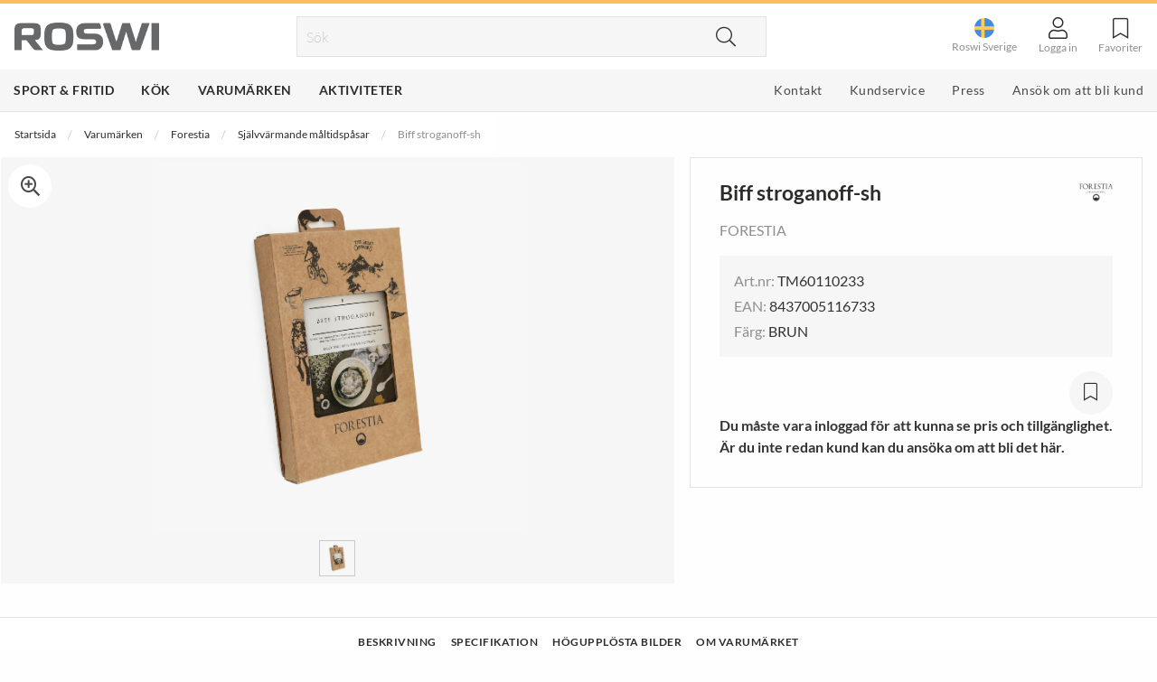

--- FILE ---
content_type: text/html; charset=utf-8
request_url: https://www.roswi.se/varumarke/forestia/sjalvvarmande-maltidspasar/biff-stroganoff-sh-tm60110233
body_size: 17518
content:
<!DOCTYPE html>
<html>
<head>
    
<meta charset="utf-8" />
<meta name="viewport" content="width=device-width, initial-scale=1.0" />
<title>Biff stroganoff-sh  - Roswi</title>
<link href="/ui/css/site.min.css?v=FC20D8CC05CE6A65704F45F78ED94F5E435D7D7ABAD6E41E2D46ED58C5C31A52" rel="stylesheet" type="text/css" />
    <link rel="apple-touch-icon" href="/storage/CA57FE5FDDC5BFFE3DC2E677F096DD060A168196B3651F7D90F53029F1B634F4/5e7858c007834158a8d9fbf357171775/32-32-1-png.Png/media/a70750b449d043ec875b111e253907af/favicon.png" type="" />
    <link rel="icon" href="/storage/CA57FE5FDDC5BFFE3DC2E677F096DD060A168196B3651F7D90F53029F1B634F4/5e7858c007834158a8d9fbf357171775/32-32-1-png.Png/media/a70750b449d043ec875b111e253907af/favicon.png" type="image/png" />
    <link rel="icon" href="/storage/CA57FE5FDDC5BFFE3DC2E677F096DD060A168196B3651F7D90F53029F1B634F4/5e7858c007834158a8d9fbf357171775/32-32-1-png.Png/media/a70750b449d043ec875b111e253907af/favicon.png" type="image/png" />
    <link rel="icon" href="/storage/CA57FE5FDDC5BFFE3DC2E677F096DD060A168196B3651F7D90F53029F1B634F4/5e7858c007834158a8d9fbf357171775/32-32-1-png.Png/media/a70750b449d043ec875b111e253907af/favicon.png" type="image/png" />
    <link rel="icon" href="/storage/FD2B247CF3660B56F9113A262C6EACD359FF90BA64EC76A08C2697D67D5F9074/5e7858c007834158a8d9fbf357171775/16-16-1-png.Png/media/a70750b449d043ec875b111e253907af/favicon.png" type="image/png" />
    <link rel="shortcut icon" href="/storage/A9866F6FC7217694B06E45E66C23087CEA164DD2727104DF325E805EE340D042/5e7858c007834158a8d9fbf357171775/16-16-1-png.Icon/media/a70750b449d043ec875b111e253907af/favicon.ico" type="" />

    <link rel="canonical" href="https://www.roswi.se/varumarke/forestia/sjalvvarmande-maltidspasar/biff-stroganoff-sh-tm60110233" />

    <meta name="robots" content="index,follow" />
<meta name="generator" content="Litium" />
<meta property="og:title" content="Biff stroganoff-sh " />
<meta property="og:type" content="website" />
    <meta property="og:image:secure_url" content="https://www.roswi.se/storage/42F26885265FBD17F52BA3D91F8C4B1A29C6ECA77C7FE533BEA237BE79BBE5C9/be88323a23dd478d9e6c7668b26470e3/jpg/media/e9459b1554184902a1f3341f7395f110/TM60110233-f21333ba-ea84-48e3-a508-5f66b2803619.jpg" />
    <meta property="og:image:secure_url" content="https://www.roswi.se/storage/5FDEEA51832CEF73BC61B5F4D8B12B2B5286C9677F2F668892361EEE6A76CACC/316fb755d9974967a6032a85bd19fe68/jpg/media/17f9ce884ecc424d93622372b474a048/Roswi-Logo-2014.jpg" />
<meta property="og:url" content="https://www.roswi.se/varumarke/forestia/sjalvvarmande-maltidspasar/biff-stroganoff-sh-tm60110233" />
<meta property="og:description" content="" />
<meta property="og:locale" content="sv_SE" />
<meta property="og:site_name" content="- Roswi" />

<!-- Google Tag Manager --><script>(function(w,d,s,l,i){w[l]=w[l]||[];w[l].push({'gtm.start':new Date().getTime(),event:'gtm.js'});var f=d.getElementsByTagName(s)[0],j=d.createElement(s),dl=l!='dataLayer'?'&l='+l:'';j.async=true;j.src='https://www.googletagmanager.com/gtm.js?id='+i+dl;f.parentNode.insertBefore(j,f);})(window,document,'script','dataLayer','GTM-MJ7P76C');</script><!-- End Google Tag Manager -->


    
    <script type="text/javascript">
    window.localStorage.setItem('requestVerificationToken', 'f65e-HbZlF1rHo6Z5b3F3ePsAUEgIeX1B2aaMUOWzCDEtJQZlJs-AxNvTQzr-VM0uy2AUqgChAWW6DFEr7jglpIuRgKW6L-vWrXbY_eNsz41:98bCRiQBpCz1fLHRN36XxpdXUO7Ulk5xXY4LRkv5nqugNSaxQzpw6zxkj5aTl6kmolXYLDxFbqE7PDKDESI0lds0YchQG5U-H5dCylFckF01');
    window.__litium = window.__litium || {};
    window.__litium.requestContext = {"channelSystemId":"c84c8aeb-1942-4197-ba59-2770eec89504","currentPageSystemId":"a81e8140-b749-4b06-b532-d0e0f4789624","productCategorySystemId":"52d2fc5d-47a8-4c7e-affc-2009e9fe441c"};
    window.__litium.preloadState = window.__litium.preloadState || {};
    window.__litium.preloadState.cart = {"checkoutUrl":"/kassa","orderTotal":"0,00 kr","quantity":"0","orderRows":[],"discount":"0,00 kr","deliveryCost":"0,00 kr","paymentCost":0.0,"formattedPaymentCost":"0,00 kr","formattedPaymentCostLimit":"0,00 kr","grandTotal":"0,00 kr","gtmGrandTotal":"0.00","vat":"0,00 kr","currency":"SEK","systemId":"00000000-0000-0000-0000-000000000000"};
    window.__litium.preloadState.navigation = {"contentLinks":[{"name":"Sport \u0026 Fritid","url":"/produkter/sport-fritid","mainMenuLinkColor":"","disabled":false,"isSelected":false,"openNewTab":false,"alternativeMenuObject":false,"links":[{"name":"Tälta \u0026 Sova","url":"/produkter/sport-fritid/talta-sova","disabled":false,"isSelected":false,"openNewTab":false,"alternativeMenuObject":false,"links":[{"name":"Tält","url":"/produkter/sport-fritid/talta-sova/talt","disabled":false,"isSelected":false,"openNewTab":false,"alternativeMenuObject":false,"links":[],"isFirst":false},{"name":"Hängmattor","url":"/produkter/sport-fritid/talta-sova/hangmattor","disabled":false,"isSelected":false,"openNewTab":false,"alternativeMenuObject":false,"links":[],"isFirst":false},{"name":"Tarpar \u0026 Vindskydd","url":"/produkter/sport-fritid/talta-sova/tarpar","disabled":false,"isSelected":false,"openNewTab":false,"alternativeMenuObject":false,"links":[],"isFirst":false},{"name":"Sovsäckar","url":"/produkter/sport-fritid/talta-sova/sovsackar","disabled":false,"isSelected":false,"openNewTab":false,"alternativeMenuObject":false,"links":[],"isFirst":false},{"attributes":{"cssValue":"navbar__link--show-more"},"name":"Visa mer \u003ci class=\u0027fas fa-chevron-right\u0027\u003e\u003c/i\u003e","url":"/produkter/sport-fritid/talta-sova","disabled":false,"isSelected":false,"openNewTab":false,"alternativeMenuObject":false,"links":[],"isFirst":false}],"isFirst":false},{"name":"Friluftskök \u0026 Matlagning","url":"/produkter/sport-fritid/friluftskok-matlagning","disabled":false,"isSelected":false,"openNewTab":false,"alternativeMenuObject":false,"links":[{"name":"Stormkök","url":"/produkter/sport-fritid/friluftskok-matlagning/friluftskok","disabled":false,"isSelected":false,"openNewTab":false,"alternativeMenuObject":false,"links":[],"isFirst":false},{"name":"Gas \u0026 Bränsleflaskor","url":"/produkter/sport-fritid/friluftskok-matlagning/gas-bransleflaskor","disabled":false,"isSelected":false,"openNewTab":false,"alternativeMenuObject":false,"links":[],"isFirst":false},{"name":"Grillar","url":"/produkter/sport-fritid/friluftskok-matlagning/grill","disabled":false,"isSelected":false,"openNewTab":false,"alternativeMenuObject":false,"links":[],"isFirst":false},{"name":"Tändstål \u0026 Tändare","url":"/produkter/sport-fritid/friluftskok-matlagning/tandstal-tandare","disabled":false,"isSelected":false,"openNewTab":false,"alternativeMenuObject":false,"links":[],"isFirst":false},{"attributes":{"cssValue":"navbar__link--show-more"},"name":"Visa mer \u003ci class=\u0027fas fa-chevron-right\u0027\u003e\u003c/i\u003e","url":"/produkter/sport-fritid/friluftskok-matlagning","disabled":false,"isSelected":false,"openNewTab":false,"alternativeMenuObject":false,"links":[],"isFirst":false}],"isFirst":false},{"name":"Friluftsmat","url":"/produkter/sport-fritid/friluftsmat","disabled":false,"isSelected":false,"openNewTab":false,"alternativeMenuObject":false,"links":[{"name":"Frukost","url":"/produkter/sport-fritid/friluftsmat/frukost","disabled":false,"isSelected":false,"openNewTab":false,"alternativeMenuObject":false,"links":[],"isFirst":false},{"name":"Vegetariska rätter","url":"/produkter/sport-fritid/friluftsmat/vegetariska-ratter","disabled":false,"isSelected":false,"openNewTab":false,"alternativeMenuObject":false,"links":[],"isFirst":false},{"name":"Fiskrätter","url":"/produkter/sport-fritid/friluftsmat/fiskratter","disabled":false,"isSelected":false,"openNewTab":false,"alternativeMenuObject":false,"links":[],"isFirst":false},{"name":"Kötträtter","url":"/produkter/sport-fritid/friluftsmat/kottratter","disabled":false,"isSelected":false,"openNewTab":false,"alternativeMenuObject":false,"links":[],"isFirst":false},{"attributes":{"cssValue":"navbar__link--show-more"},"name":"Visa mer \u003ci class=\u0027fas fa-chevron-right\u0027\u003e\u003c/i\u003e","url":"/produkter/sport-fritid/friluftsmat","disabled":false,"isSelected":false,"openNewTab":false,"alternativeMenuObject":false,"links":[],"isFirst":false}],"isFirst":false},{"name":"Solpaneler \u0026 Powerbanks","url":"/produkter/sport-fritid/solpanel-powerbanks","disabled":false,"isSelected":false,"openNewTab":false,"alternativeMenuObject":false,"links":[{"name":"Solcellsladdare","url":"/produkter/sport-fritid/solpanel-powerbanks/solcellsladdare","disabled":false,"isSelected":false,"openNewTab":false,"alternativeMenuObject":false,"links":[],"isFirst":false},{"name":"Powerbanks \u0026 Laddare","url":"/produkter/sport-fritid/solpanel-powerbanks/powerbanks-laddare","disabled":false,"isSelected":false,"openNewTab":false,"alternativeMenuObject":false,"links":[],"isFirst":false},{"name":"Batterier","url":"/produkter/sport-fritid/solpanel-powerbanks/batterier","disabled":false,"isSelected":false,"openNewTab":false,"alternativeMenuObject":false,"links":[],"isFirst":false},{"name":"Tillbehör \u0026 Reservdelar","url":"/produkter/sport-fritid/solpanel-powerbanks/tillbehor-reservdelar","disabled":false,"isSelected":false,"openNewTab":false,"alternativeMenuObject":false,"links":[],"isFirst":false}],"isFirst":false},{"name":"Flaskor \u0026 Vätskesystem","url":"/produkter/sport-fritid/flaskor-termosar-koppar","disabled":false,"isSelected":false,"openNewTab":false,"alternativeMenuObject":false,"links":[{"name":"Vattenflaskor","url":"/produkter/sport-fritid/flaskor-termosar-koppar/vattenflaskor","disabled":false,"isSelected":false,"openNewTab":false,"alternativeMenuObject":false,"links":[],"isFirst":false},{"name":"Vätskesystem","url":"/produkter/sport-fritid/flaskor-termosar-koppar/vatskeblasor","disabled":false,"isSelected":false,"openNewTab":false,"alternativeMenuObject":false,"links":[],"isFirst":false},{"name":"Vattenbehållare","url":"/produkter/sport-fritid/flaskor-termosar-koppar/vattenforvaring","disabled":false,"isSelected":false,"openNewTab":false,"alternativeMenuObject":false,"links":[],"isFirst":false},{"name":"Muggar \u0026 Kåsor","url":"/produkter/sport-fritid/flaskor-termosar-koppar/muggar-kasor","disabled":false,"isSelected":false,"openNewTab":false,"alternativeMenuObject":false,"links":[],"isFirst":false},{"attributes":{"cssValue":"navbar__link--show-more"},"name":"Visa mer \u003ci class=\u0027fas fa-chevron-right\u0027\u003e\u003c/i\u003e","url":"/produkter/sport-fritid/flaskor-termosar-koppar","disabled":false,"isSelected":false,"openNewTab":false,"alternativeMenuObject":false,"links":[],"isFirst":false}],"isFirst":false},{"name":"Vattenrening","url":"/produkter/sport-fritid/vattenrening","disabled":false,"isSelected":false,"openNewTab":false,"alternativeMenuObject":false,"links":[{"name":"Vattenreningsflaskor","url":"/produkter/sport-fritid/vattenrening/vattenreningsflaskor","disabled":false,"isSelected":false,"openNewTab":false,"alternativeMenuObject":false,"links":[],"isFirst":false},{"name":"Vattenreningsfilter","url":"/produkter/sport-fritid/vattenrening/vattenreningsfilter","disabled":false,"isSelected":false,"openNewTab":false,"alternativeMenuObject":false,"links":[],"isFirst":false},{"name":"Vattenreningspumpar","url":"/produkter/sport-fritid/vattenrening/vattenreningspumpar","disabled":false,"isSelected":false,"openNewTab":false,"alternativeMenuObject":false,"links":[],"isFirst":false},{"name":"Vattenreningspennor","url":"/produkter/sport-fritid/vattenrening/vattenreningspennor","disabled":false,"isSelected":false,"openNewTab":false,"alternativeMenuObject":false,"links":[],"isFirst":false},{"attributes":{"cssValue":"navbar__link--show-more"},"name":"Visa mer \u003ci class=\u0027fas fa-chevron-right\u0027\u003e\u003c/i\u003e","url":"/produkter/sport-fritid/vattenrening","disabled":false,"isSelected":false,"openNewTab":false,"alternativeMenuObject":false,"links":[],"isFirst":false}],"isFirst":false},{"name":"Knivar","url":"/produkter/sport-fritid/knivar","disabled":false,"isSelected":false,"openNewTab":false,"alternativeMenuObject":false,"links":[{"name":"Fickknivar","url":"/produkter/sport-fritid/knivar/fickknivar","disabled":false,"isSelected":false,"openNewTab":false,"alternativeMenuObject":false,"links":[],"isFirst":false},{"name":"Fastbladsknivar","url":"/produkter/sport-fritid/knivar/fastbladsknivar","disabled":false,"isSelected":false,"openNewTab":false,"alternativeMenuObject":false,"links":[],"isFirst":false},{"name":"Fällknivar","url":"/produkter/sport-fritid/knivar/fallknivar","disabled":false,"isSelected":false,"openNewTab":false,"alternativeMenuObject":false,"links":[],"isFirst":false},{"name":"Knivslipar \u0026 Brynen","url":"/produkter/sport-fritid/knivar/knivslipar-brynen","disabled":false,"isSelected":false,"openNewTab":false,"alternativeMenuObject":false,"links":[],"isFirst":false},{"attributes":{"cssValue":"navbar__link--show-more"},"name":"Visa mer \u003ci class=\u0027fas fa-chevron-right\u0027\u003e\u003c/i\u003e","url":"/produkter/sport-fritid/knivar","disabled":false,"isSelected":false,"openNewTab":false,"alternativeMenuObject":false,"links":[],"isFirst":false}],"isFirst":false},{"name":"Verktyg \u0026 Redskap","url":"/produkter/sport-fritid/verktyg-redskap","disabled":false,"isSelected":false,"openNewTab":false,"alternativeMenuObject":false,"links":[{"name":"Multiverktyg","url":"/produkter/sport-fritid/verktyg-redskap/multiverktyg","disabled":false,"isSelected":false,"openNewTab":false,"alternativeMenuObject":false,"links":[],"isFirst":false},{"name":"Saxar \u0026 Nagelklippare","url":"/produkter/sport-fritid/verktyg-redskap/saxar-nagelklippare","disabled":false,"isSelected":false,"openNewTab":false,"alternativeMenuObject":false,"links":[],"isFirst":false},{"name":"Trädgårdsredskap","url":"/produkter/sport-fritid/verktyg-redskap/tradgardsredskap","disabled":false,"isSelected":false,"openNewTab":false,"alternativeMenuObject":false,"links":[],"isFirst":false},{"name":"Ordning \u0026 Reda","url":"/produkter/sport-fritid/verktyg-redskap/ordning-reda","disabled":false,"isSelected":false,"openNewTab":false,"alternativeMenuObject":false,"links":[],"isFirst":false},{"attributes":{"cssValue":"navbar__link--show-more"},"name":"Visa mer \u003ci class=\u0027fas fa-chevron-right\u0027\u003e\u003c/i\u003e","url":"/produkter/sport-fritid/verktyg-redskap","disabled":false,"isSelected":false,"openNewTab":false,"alternativeMenuObject":false,"links":[],"isFirst":false}],"isFirst":false},{"name":"Lampor \u0026 Lyktor","url":"/produkter/sport-fritid/lampor-lyktor","disabled":false,"isSelected":false,"openNewTab":false,"alternativeMenuObject":false,"links":[{"name":"Lyktor","url":"/produkter/sport-fritid/lampor-lyktor/lyktor","disabled":false,"isSelected":false,"openNewTab":false,"alternativeMenuObject":false,"links":[],"isFirst":false},{"name":"Pannlampor","url":"/produkter/sport-fritid/lampor-lyktor/pannlampor","disabled":false,"isSelected":false,"openNewTab":false,"alternativeMenuObject":false,"links":[],"isFirst":false},{"name":"Ficklampor","url":"/produkter/sport-fritid/lampor-lyktor/ficklampor","disabled":false,"isSelected":false,"openNewTab":false,"alternativeMenuObject":false,"links":[],"isFirst":false},{"name":"Övriga Ljuskällor","url":"/produkter/sport-fritid/lampor-lyktor/ovrigaljuskallor","disabled":false,"isSelected":false,"openNewTab":false,"alternativeMenuObject":false,"links":[],"isFirst":false},{"attributes":{"cssValue":"navbar__link--show-more"},"name":"Visa mer \u003ci class=\u0027fas fa-chevron-right\u0027\u003e\u003c/i\u003e","url":"/produkter/sport-fritid/lampor-lyktor","disabled":false,"isSelected":false,"openNewTab":false,"alternativeMenuObject":false,"links":[],"isFirst":false}],"isFirst":false},{"name":"Resetillbehör","url":"/produkter/sport-fritid/resetillbehor","disabled":false,"isSelected":false,"openNewTab":false,"alternativeMenuObject":false,"links":[{"name":"Resekuddar \u0026 Filtar","url":"/produkter/sport-fritid/resetillbehor/resekuddar-filtar","disabled":false,"isSelected":false,"openNewTab":false,"alternativeMenuObject":false,"links":[],"isFirst":false},{"name":"Sovmasker","url":"/produkter/sport-fritid/resetillbehor/sovmasker-munskydd","disabled":false,"isSelected":false,"openNewTab":false,"alternativeMenuObject":false,"links":[],"isFirst":false},{"name":"Resestrumpor \u0026 Skor","url":"/produkter/sport-fritid/resetillbehor/resestrumpor-skor","disabled":false,"isSelected":false,"openNewTab":false,"alternativeMenuObject":false,"links":[],"isFirst":false}],"isFirst":false},{"name":"Strumpor \u0026 Sockor","url":"/produkter/sport-fritid/strumpor-sockor","disabled":false,"isSelected":false,"openNewTab":false,"alternativeMenuObject":false,"links":[{"name":"Vardagsstrumpor","url":"/produkter/sport-fritid/strumpor-sockor/vardagsstrumpor","disabled":false,"isSelected":false,"openNewTab":false,"alternativeMenuObject":false,"links":[],"isFirst":false},{"name":"Vandringsstrumpor ","url":"/produkter/sport-fritid/strumpor-sockor/vandringsstrumpor","disabled":false,"isSelected":false,"openNewTab":false,"alternativeMenuObject":false,"links":[],"isFirst":false},{"name":"Löparstrumpor","url":"/produkter/sport-fritid/strumpor-sockor/loparstrumpor","disabled":false,"isSelected":false,"openNewTab":false,"alternativeMenuObject":false,"links":[],"isFirst":false},{"name":"Träningsstrumpor","url":"/produkter/sport-fritid/strumpor-sockor/traningsstrumpor","disabled":false,"isSelected":false,"openNewTab":false,"alternativeMenuObject":false,"links":[],"isFirst":false},{"attributes":{"cssValue":"navbar__link--show-more"},"name":"Visa mer \u003ci class=\u0027fas fa-chevron-right\u0027\u003e\u003c/i\u003e","url":"/produkter/sport-fritid/strumpor-sockor","disabled":false,"isSelected":false,"openNewTab":false,"alternativeMenuObject":false,"links":[],"isFirst":false}],"isFirst":false},{"name":"Skor \u0026 Kängor","url":"/produkter/sport-fritid/skor-kangor","disabled":false,"isSelected":false,"openNewTab":false,"alternativeMenuObject":false,"links":[{"name":"Approachskor","url":"/produkter/sport-fritid/skor-kangor/approachskor","disabled":false,"isSelected":false,"openNewTab":false,"alternativeMenuObject":false,"links":[],"isFirst":false},{"name":"Fritidsskor","url":"/produkter/sport-fritid/skor-kangor/fritidsskor","disabled":false,"isSelected":false,"openNewTab":false,"alternativeMenuObject":false,"links":[],"isFirst":false},{"name":"Klätterskor","url":"/produkter/sport-fritid/skor-kangor/klatterskor","disabled":false,"isSelected":false,"openNewTab":false,"alternativeMenuObject":false,"links":[],"isFirst":false},{"name":"Vandringsskor \u0026 Vandringskängor","url":"/produkter/sport-fritid/skor-kangor/vandringsskor-vandringskangor","disabled":false,"isSelected":false,"openNewTab":false,"alternativeMenuObject":false,"links":[],"isFirst":false},{"attributes":{"cssValue":"navbar__link--show-more"},"name":"Visa mer \u003ci class=\u0027fas fa-chevron-right\u0027\u003e\u003c/i\u003e","url":"/produkter/sport-fritid/skor-kangor","disabled":false,"isSelected":false,"openNewTab":false,"alternativeMenuObject":false,"links":[],"isFirst":false}],"isFirst":false},{"name":"Pjäxor","url":"/produkter/sport-fritid/pjaxor","disabled":false,"isSelected":false,"openNewTab":false,"alternativeMenuObject":false,"links":[{"name":"Alpina toppturspjäxor ","url":"/produkter/sport-fritid/pjaxor/alpina-toppturspjaxor","disabled":false,"isSelected":false,"openNewTab":false,"alternativeMenuObject":false,"links":[],"isFirst":false},{"name":"Telemarkspjäxor","url":"/produkter/sport-fritid/pjaxor/telemarkpjaxor","disabled":false,"isSelected":false,"openNewTab":false,"alternativeMenuObject":false,"links":[],"isFirst":false}],"isFirst":false},{"name":" Butiksmaterial","url":"/produkter/sport-fritid/butiksmaterial","disabled":false,"isSelected":false,"openNewTab":false,"alternativeMenuObject":false,"links":[{"name":"POP \u0026 Butiksmaterial","url":"/produkter/sport-fritid/butiksmaterial/popbutiksmaterial","disabled":false,"isSelected":false,"openNewTab":false,"alternativeMenuObject":false,"links":[],"isFirst":false}],"isFirst":false}],"isFirst":true},{"name":"Kök","url":"/produkter/kok","mainMenuLinkColor":"","disabled":false,"isSelected":false,"openNewTab":false,"alternativeMenuObject":false,"links":[{"name":"Baktillbehör","url":"/produkter/kok/baktillbehor","disabled":false,"isSelected":false,"openNewTab":false,"alternativeMenuObject":false,"links":[{"name":"Bakformar","url":"/produkter/kok/baktillbehor/bakformar","disabled":false,"isSelected":false,"openNewTab":false,"alternativeMenuObject":false,"links":[],"isFirst":false},{"name":"Paletter","url":"/produkter/kok/baktillbehor/paletter","disabled":false,"isSelected":false,"openNewTab":false,"alternativeMenuObject":false,"links":[],"isFirst":false},{"name":"Övriga Bakredskap","url":"/produkter/kok/baktillbehor/ovriga-bakredskap","disabled":false,"isSelected":false,"openNewTab":false,"alternativeMenuObject":false,"links":[],"isFirst":false}],"isFirst":false},{"name":"Servering","url":"/produkter/kok/servering","disabled":false,"isSelected":false,"openNewTab":false,"alternativeMenuObject":false,"links":[{"name":"Bestick","url":"/produkter/kok/servering/bestick","disabled":false,"isSelected":false,"openNewTab":false,"alternativeMenuObject":false,"links":[],"isFirst":false},{"name":"Ugnsformar","url":"/produkter/kok/servering/ugnsformar","disabled":false,"isSelected":false,"openNewTab":false,"alternativeMenuObject":false,"links":[],"isFirst":false},{"name":"Karaffer","url":"/produkter/kok/servering/karaffer","disabled":false,"isSelected":false,"openNewTab":false,"alternativeMenuObject":false,"links":[],"isFirst":false},{"name":"Stek \u0026 Bordsknivar","url":"/produkter/kok/servering/stek-bordsknivar","disabled":false,"isSelected":false,"openNewTab":false,"alternativeMenuObject":false,"links":[],"isFirst":false},{"attributes":{"cssValue":"navbar__link--show-more"},"name":"Visa mer \u003ci class=\u0027fas fa-chevron-right\u0027\u003e\u003c/i\u003e","url":"/produkter/kok/servering","disabled":false,"isSelected":false,"openNewTab":false,"alternativeMenuObject":false,"links":[],"isFirst":false}],"isFirst":false},{"name":"Dryckestillbehör","url":"/produkter/kok/dryckestillbehor","disabled":false,"isSelected":false,"openNewTab":false,"alternativeMenuObject":false,"links":[{"name":"Flask \u0026 vinöppnare","url":"/produkter/kok/dryckestillbehor/flask-vinoppnare","disabled":false,"isSelected":false,"openNewTab":false,"alternativeMenuObject":false,"links":[],"isFirst":false},{"name":"Vintillbehör","url":"/produkter/kok/dryckestillbehor/vintillbehor","disabled":false,"isSelected":false,"openNewTab":false,"alternativeMenuObject":false,"links":[],"isFirst":false},{"name":"Barredskap","url":"/produkter/kok/dryckestillbehor/barredskap","disabled":false,"isSelected":false,"openNewTab":false,"alternativeMenuObject":false,"links":[],"isFirst":false},{"name":"Kaffe","url":"/produkter/kok/dryckestillbehor/kaffe-te","disabled":false,"isSelected":false,"openNewTab":false,"alternativeMenuObject":false,"links":[],"isFirst":false}],"isFirst":false},{"name":"Köksknivar \u0026 tillbehör","url":"/produkter/kok/koksknivar-tillbehor","disabled":false,"isSelected":false,"openNewTab":false,"alternativeMenuObject":false,"links":[{"name":"Brödknivar","url":"/produkter/kok/koksknivar-tillbehor/brodknivar","disabled":false,"isSelected":false,"openNewTab":false,"alternativeMenuObject":false,"links":[],"isFirst":false},{"name":"Filéknivar","url":"/produkter/kok/koksknivar-tillbehor/fileknivar","disabled":false,"isSelected":false,"openNewTab":false,"alternativeMenuObject":false,"links":[],"isFirst":false},{"name":"Kockknivar","url":"/produkter/kok/koksknivar-tillbehor/kockknivar","disabled":false,"isSelected":false,"openNewTab":false,"alternativeMenuObject":false,"links":[],"isFirst":false},{"name":"Knivset","url":"/produkter/kok/koksknivar-tillbehor/knivset","disabled":false,"isSelected":false,"openNewTab":false,"alternativeMenuObject":false,"links":[],"isFirst":false},{"attributes":{"cssValue":"navbar__link--show-more"},"name":"Visa mer \u003ci class=\u0027fas fa-chevron-right\u0027\u003e\u003c/i\u003e","url":"/produkter/kok/koksknivar-tillbehor","disabled":false,"isSelected":false,"openNewTab":false,"alternativeMenuObject":false,"links":[],"isFirst":false}],"isFirst":false},{"name":"Slaktknivar","url":"/produkter/kok/slaktknivar","disabled":false,"isSelected":false,"openNewTab":false,"alternativeMenuObject":false,"links":[{"name":"Slaktarknivar","url":"/produkter/kok/slaktknivar/slaktarknivar","disabled":false,"isSelected":false,"openNewTab":false,"alternativeMenuObject":false,"links":[],"isFirst":false},{"name":"Styckningsknivar","url":"/produkter/kok/slaktknivar/styckningsknivar","disabled":false,"isSelected":false,"openNewTab":false,"alternativeMenuObject":false,"links":[],"isFirst":false},{"name":"Urbeningsknivar","url":"/produkter/kok/slaktknivar/urbeningsknivar","disabled":false,"isSelected":false,"openNewTab":false,"alternativeMenuObject":false,"links":[],"isFirst":false},{"name":"Flåknivar","url":"/produkter/kok/slaktknivar/flaknivar","disabled":false,"isSelected":false,"openNewTab":false,"alternativeMenuObject":false,"links":[],"isFirst":false}],"isFirst":false},{"name":"Knivslipar","url":"/produkter/kok/knivslipar","disabled":false,"isSelected":false,"openNewTab":false,"alternativeMenuObject":false,"links":[{"name":"Elektriska knivslipar","url":"/produkter/kok/knivslipar/elektriska-knivslipar","disabled":false,"isSelected":false,"openNewTab":false,"alternativeMenuObject":false,"links":[],"isFirst":false},{"name":"Manuella kniv- \u0026 specialslipar","url":"/produkter/kok/knivslipar/manuella-kniv-specialslipar","disabled":false,"isSelected":false,"openNewTab":false,"alternativeMenuObject":false,"links":[],"isFirst":false},{"name":"Slipstål","url":"/produkter/kok/knivslipar/slipstal","disabled":false,"isSelected":false,"openNewTab":false,"alternativeMenuObject":false,"links":[],"isFirst":false},{"name":"Reservdelar","url":"/produkter/kok/knivslipar/reservdelar","disabled":false,"isSelected":false,"openNewTab":false,"alternativeMenuObject":false,"links":[],"isFirst":false}],"isFirst":false},{"name":"Köksredskap","url":"/produkter/kok/koksredskap","disabled":false,"isSelected":false,"openNewTab":false,"alternativeMenuObject":false,"links":[{"name":"Kapsyl \u0026 Konservöppnare","url":"/produkter/kok/koksredskap/kapsyl-konservoppnare","disabled":false,"isSelected":false,"openNewTab":false,"alternativeMenuObject":false,"links":[],"isFirst":false},{"name":"Glasskopor \u0026 Formar","url":"/produkter/kok/koksredskap/glasskopor-formar","disabled":false,"isSelected":false,"openNewTab":false,"alternativeMenuObject":false,"links":[],"isFirst":false},{"name":"Grönsakshackare","url":"/produkter/kok/koksredskap/gronsakshackare","disabled":false,"isSelected":false,"openNewTab":false,"alternativeMenuObject":false,"links":[],"isFirst":false},{"name":"Skalare \u0026 Rivjärn","url":"/produkter/kok/koksredskap/skalare-rivjarn","disabled":false,"isSelected":false,"openNewTab":false,"alternativeMenuObject":false,"links":[],"isFirst":false},{"attributes":{"cssValue":"navbar__link--show-more"},"name":"Visa mer \u003ci class=\u0027fas fa-chevron-right\u0027\u003e\u003c/i\u003e","url":"/produkter/kok/koksredskap","disabled":false,"isSelected":false,"openNewTab":false,"alternativeMenuObject":false,"links":[],"isFirst":false}],"isFirst":false},{"name":"Kryddkvarnar \u0026 tillbehör","url":"/produkter/kok/kryddkvarnar-tillbehor","disabled":false,"isSelected":false,"openNewTab":false,"alternativeMenuObject":false,"links":[{"name":"Pepparkvarnar","url":"/produkter/kok/kryddkvarnar-tillbehor/pepparkvarnar","disabled":false,"isSelected":false,"openNewTab":false,"alternativeMenuObject":false,"links":[],"isFirst":false},{"name":"Saltkvarnar","url":"/produkter/kok/kryddkvarnar-tillbehor/saltkvarnar","disabled":false,"isSelected":false,"openNewTab":false,"alternativeMenuObject":false,"links":[],"isFirst":false},{"name":"Kvarnset","url":"/produkter/kok/kryddkvarnar-tillbehor/kvarnset","disabled":false,"isSelected":false,"openNewTab":false,"alternativeMenuObject":false,"links":[],"isFirst":false},{"name":"Elektriska kryddkvarnar","url":"/produkter/kok/kryddkvarnar-tillbehor/elektriska-kryddkvarnar","disabled":false,"isSelected":false,"openNewTab":false,"alternativeMenuObject":false,"links":[],"isFirst":false},{"attributes":{"cssValue":"navbar__link--show-more"},"name":"Visa mer \u003ci class=\u0027fas fa-chevron-right\u0027\u003e\u003c/i\u003e","url":"/produkter/kok/kryddkvarnar-tillbehor","disabled":false,"isSelected":false,"openNewTab":false,"alternativeMenuObject":false,"links":[],"isFirst":false}],"isFirst":false},{"name":"Köksförvaring","url":"/produkter/kok/koksforvaring","disabled":false,"isSelected":false,"openNewTab":false,"alternativeMenuObject":false,"links":[{"name":"Matlådor och behållare","url":"/produkter/kok/koksforvaring/matlador-och-behallare","disabled":false,"isSelected":false,"openNewTab":false,"alternativeMenuObject":false,"links":[],"isFirst":false},{"name":"Påsar","url":"/produkter/kok/koksforvaring/pasar","disabled":false,"isSelected":false,"openNewTab":false,"alternativeMenuObject":false,"links":[],"isFirst":false}],"isFirst":false},{"name":"Köksmaskiner","url":"/produkter/kok/koksmaskiner","disabled":false,"isSelected":false,"openNewTab":false,"alternativeMenuObject":false,"links":[{"name":"Mattorkar","url":"/produkter/kok/koksmaskiner/mattorkar","disabled":false,"isSelected":false,"openNewTab":false,"alternativeMenuObject":false,"links":[],"isFirst":false},{"name":"Slowjuicers","url":"/produkter/kok/koksmaskiner/slowjuicers","disabled":false,"isSelected":false,"openNewTab":false,"alternativeMenuObject":false,"links":[],"isFirst":false},{"name":"Tillbehör till mattorkar","url":"/produkter/kok/koksmaskiner/tillbehor-till-mattorkar","disabled":false,"isSelected":false,"openNewTab":false,"alternativeMenuObject":false,"links":[],"isFirst":false},{"name":"Blenders/mixers","url":"/produkter/kok/koksmaskiner/blenders-mixers","disabled":false,"isSelected":false,"openNewTab":false,"alternativeMenuObject":false,"links":[],"isFirst":false}],"isFirst":false}],"isFirst":true},{"name":"Varumärken","url":"/varumärken","mainMenuLinkColor":"","disabled":false,"isSelected":false,"openNewTab":false,"alternativeMenuObject":false,"links":[{"name":"Sport \u0026 Fritid","url":"/varumärken","disabled":false,"isSelected":false,"openNewTab":false,"alternativeMenuObject":false,"links":[{"name":"Big Agnes","url":"/varumärken/big-agnes","disabled":false,"isSelected":false,"openNewTab":false,"alternativeMenuObject":false,"links":[],"isFirst":false},{"name":"Biolite","url":"/varumärken/biolite","disabled":false,"isSelected":false,"openNewTab":false,"alternativeMenuObject":false,"links":[],"isFirst":false},{"name":"Cabeau","url":"/varumärken/cabeau","disabled":false,"isSelected":false,"openNewTab":false,"alternativeMenuObject":false,"links":[],"isFirst":false},{"name":"Darn Tough","url":"/varumärken/darn-tough","disabled":false,"isSelected":false,"openNewTab":false,"alternativeMenuObject":false,"links":[],"isFirst":false},{"name":"ECOlunchbox","url":"/varumärken/ecolunchbox","disabled":false,"isSelected":false,"openNewTab":false,"alternativeMenuObject":false,"links":[],"isFirst":false},{"name":"ENO","url":"/varumärken/eno","disabled":false,"isSelected":false,"openNewTab":false,"alternativeMenuObject":false,"links":[],"isFirst":false},{"name":"ETON","url":"/varumärken/eton","disabled":false,"isSelected":false,"openNewTab":false,"alternativeMenuObject":false,"links":[],"isFirst":false},{"name":"Forestia","url":"/varumärken/forestia","disabled":false,"isSelected":false,"openNewTab":false,"alternativeMenuObject":false,"links":[],"isFirst":false},{"name":"HydraPak","url":"/varumärken/hydrapak","disabled":false,"isSelected":false,"openNewTab":false,"alternativeMenuObject":false,"links":[],"isFirst":false},{"name":"Katadyn","url":"/varumärken/katadyn","disabled":false,"isSelected":false,"openNewTab":false,"alternativeMenuObject":false,"links":[],"isFirst":false},{"name":"Kupilka","url":"/varumärken/kupilka","disabled":false,"isSelected":false,"openNewTab":false,"alternativeMenuObject":false,"links":[],"isFirst":false},{"name":"Maglite","url":"/varumärken/maglite","disabled":false,"isSelected":false,"openNewTab":false,"alternativeMenuObject":false,"links":[],"isFirst":false},{"name":"Nalgene","url":"/varumärken/nalgene","disabled":false,"isSelected":false,"openNewTab":false,"alternativeMenuObject":false,"links":[],"isFirst":false},{"name":"Optimus","url":"/varumärken/optimus","disabled":false,"isSelected":false,"openNewTab":false,"alternativeMenuObject":false,"links":[],"isFirst":false},{"name":"Osprey","url":"/varumärken/osprey","disabled":false,"isSelected":false,"openNewTab":false,"alternativeMenuObject":false,"links":[],"isFirst":false},{"name":"PharmaVoyage","url":"/varumärken/pharmavoyage","disabled":false,"isSelected":false,"openNewTab":false,"alternativeMenuObject":false,"links":[],"isFirst":false},{"name":"SCARPA","url":"/varumärken/scarpa","disabled":false,"isSelected":false,"openNewTab":false,"alternativeMenuObject":false,"links":[],"isFirst":false},{"name":"Steripen","url":"/varumärken/steripen","disabled":false,"isSelected":false,"openNewTab":false,"alternativeMenuObject":false,"links":[],"isFirst":false},{"name":"Trek\u0027n Eat","url":"/varumärken/trek-n-eat","disabled":false,"isSelected":false,"openNewTab":false,"alternativeMenuObject":false,"links":[],"isFirst":false},{"name":"UCO","url":"/varumärken/uco","disabled":false,"isSelected":false,"openNewTab":false,"alternativeMenuObject":false,"links":[],"isFirst":false},{"name":"Victorinox","url":"/varumärken/victorinox","disabled":false,"isSelected":false,"openNewTab":false,"alternativeMenuObject":false,"links":[],"isFirst":false}],"isFirst":false},{"name":"Kök","url":"/varumärken","disabled":false,"isSelected":false,"openNewTab":false,"alternativeMenuObject":false,"links":[{"name":"Chef\u0027n","url":"/varumärken/chef-n","disabled":false,"isSelected":false,"openNewTab":false,"alternativeMenuObject":false,"links":[],"isFirst":false},{"name":"Chef\u0027sChoice","url":"/varumärken/chef-schoice","disabled":false,"isSelected":false,"openNewTab":false,"alternativeMenuObject":false,"links":[],"isFirst":false},{"name":"Crushgrind","url":"/varumärken/crushgrind","disabled":false,"isSelected":false,"openNewTab":false,"alternativeMenuObject":false,"links":[],"isFirst":false},{"name":"Excalibur","url":"/varumärken/excalibur","disabled":false,"isSelected":false,"openNewTab":false,"alternativeMenuObject":false,"links":[],"isFirst":false},{"name":"MOHA!","url":"/varumärken/moha","disabled":false,"isSelected":false,"openNewTab":false,"alternativeMenuObject":false,"links":[],"isFirst":false},{"name":"Omega","url":"/varumärken/omega","disabled":false,"isSelected":false,"openNewTab":false,"alternativeMenuObject":false,"links":[],"isFirst":false},{"name":"Peugeot","url":"/varumärken/peugeot","disabled":false,"isSelected":false,"openNewTab":false,"alternativeMenuObject":false,"links":[],"isFirst":false},{"name":"Victorinox","url":"/varumärken/victorinox","disabled":false,"isSelected":false,"openNewTab":false,"alternativeMenuObject":false,"links":[],"isFirst":false},{"name":"Zeroll","url":"/varumärken/zeroll","disabled":false,"isSelected":false,"openNewTab":false,"alternativeMenuObject":false,"links":[],"isFirst":false}],"isFirst":false}],"isFirst":true},{"name":"Aktiviteter","url":"/aktiviteter_2","mainMenuLinkColor":"","disabled":false,"isSelected":false,"openNewTab":false,"alternativeMenuObject":false,"links":[{"name":"Jakt","url":"/aktiviteter_2/jakt","disabled":false,"isSelected":false,"openNewTab":false,"alternativeMenuObject":false,"links":[],"isFirst":false},{"name":"Vandring","url":"/aktiviteter_2/vandring","disabled":false,"isSelected":false,"openNewTab":false,"alternativeMenuObject":false,"links":[],"isFirst":false},{"name":"Bakning","url":"/aktiviteter_2/bakning","disabled":false,"isSelected":false,"openNewTab":false,"alternativeMenuObject":false,"links":[],"isFirst":false},{"name":"Dukade bordet","url":"/aktiviteter_2/dukadebordet","disabled":false,"isSelected":false,"openNewTab":false,"alternativeMenuObject":false,"links":[],"isFirst":false},{"name":"Prepping","url":"/aktiviteter_2/prepping","disabled":false,"isSelected":false,"openNewTab":false,"alternativeMenuObject":false,"links":[],"isFirst":false}],"isFirst":true},{"name":"Kontakt","url":"/kontakt","mainMenuLinkColor":"","disabled":false,"isSelected":false,"openNewTab":false,"alternativeMenuObject":true,"links":[],"isFirst":true},{"name":"Kundservice","url":"/kundservice","mainMenuLinkColor":"","disabled":false,"isSelected":false,"openNewTab":false,"alternativeMenuObject":true,"links":[{"name":"Handla","url":"/kundservice/handla","disabled":false,"isSelected":false,"openNewTab":false,"alternativeMenuObject":false,"links":[],"isFirst":false},{"name":"Retur \u0026 Reklamation","url":"/kundservice/retur-reklamation","disabled":false,"isSelected":false,"openNewTab":false,"alternativeMenuObject":false,"links":[],"isFirst":false},{"name":"Order \u0026 Beställning","url":"/kundservice/order-bestallning","disabled":false,"isSelected":false,"openNewTab":false,"alternativeMenuObject":false,"links":[],"isFirst":false},{"name":"Kontaktinfo","url":"/kundservice/kontaktinfo","disabled":false,"isSelected":false,"openNewTab":false,"alternativeMenuObject":false,"links":[],"isFirst":false},{"name":"Logomärkning","url":"/kundservice/logomarkning","disabled":false,"isSelected":false,"openNewTab":false,"alternativeMenuObject":false,"links":[],"isFirst":false}],"isFirst":true},{"name":"Press","url":"/press-media_2","mainMenuLinkColor":"","disabled":false,"isSelected":false,"openNewTab":false,"alternativeMenuObject":true,"links":[],"isFirst":true},{"name":"Ansök om att bli kund","url":"/bli-återförsäljare","mainMenuLinkColor":"","disabled":false,"isSelected":false,"openNewTab":false,"alternativeMenuObject":true,"links":[],"isFirst":true}]};
    window.__litium.constants = {
        role: {
            approver: "Ordergodkannare",
            buyer: "Orderlaggare",
        },
        countries: [{"text":"Sweden","value":"SE","selected":false}],
        checkoutMode: {
            privateCustomers: 2,
            companyCustomers: 4,
            both: 1
        }
    };
    window.__litium.quickSearchUrl = "/sokresultat";
    window.__litium.translation = {"checkout.customerinfo.showAlternativeAddress":"Alternativ leveransadress","general.search":"Sök","checkout.paymentcost.shopfor":"Handla för minst","validation.required":"Obligatoriskt","checkout.customerinfo.reference":"Referens","mypage.address.country":"Land","checkout.deliveryinfo":"Leveransinformation","mypage.address.title":"Adresser","mypage.address.address":"Adress","navbar.back":"Tillbaka","apply.billingcredentials":"Faktureringsuppgifter","checkout.customerinfo.companyname":"Företagsnamn","tooltip.addedtocart":"Produkten har lagts i varukorgen","apply.contactmessage":"Meddelande","minicart.numberofproduct":"produkter","stock.orderitem":"Beställningsvara","mypage.order.title":"Ordrar","alternativevariant.purchase":"Köp","product.notavailable":"Ej tillgänglig","checkout.customerinfo.businesscustomer":"Företagskund?","mypage.address.phonenumber":"Telefon","checkout.emaillabel":"Fakturan skickas till e-post","minicart.emptyheading":"Din varukorg är tom","apply.zipcode":"Postnummer","megamenu.showmorelink":"Visa mer","checkout.invoiceaddress":"Fakturaadress","checkout.customerinfo.lastname":"Efternamn","product.replacementarticlelink":"Klicka här för att se ersättningsartikel","stock.unavailable":"Ej tillgänglig","subscribe.accept":"Acceptera","variantlist.articlenumber":"Art.nr","apply.adress":"Adress (rad 1)","datepicker.date":"Datum","validation.checkrequired":"Vänligen acceptera villkoren.","mypage.address.addtitle":"Lägg till","mypage.info.title":"Mina uppgifter","apply.adress2":"Adress (rad 2)","mypage.address.add":"Lägg till","checkout.cart.compaignprice":"Kampanjpris","apply.businesscredentials":"Företagsuppgifter","alternativevariant.ean":"EAN","validation.phone":"Telefon","alternativevariant.totalarticles":"Totalt antal artiklar","mypage.address.edittitle":"Ändra","apply.deliveryadress":"Leveransadress","checkout.customerinfo.customerorderno":"Ert ordernummer","checkout.customerinfo.title":"Kunduppgifter","mypage.person.firstname":"Förnamn","navbar.title":"Meny","mypage.address.addresstype":"Adresstyp","checkout.customerinfo.address":"Leveransadress","mypage.person.subtitle":"Personer i företaget","checkout.order.vat":"Moms","checkout.delivery.message":"Meddelande till leverantör","general.save":"Spara","checkout.payment.title":"Betalsätt","producttag.campaign":"Kampanj","checkout.customerinfo.companyaddress.placeholder":"Välj en adress","product.numvariants":"Finns i","mypage.person.email":"E-post","checkout.campaigncode":"Kampanjkod","validation.invalidusername":"Användarnamnet är inte giltigt","checkout.placeorder":"Bekräfta","checkout.customerinfo.personalnumbersecondpart":" ","producttag.outlet":"Outlet","product.instockvariants":"Andra varianter finns i lager","apply.submit":"Skicka","product.orderitem":"Beställningsvara","apply.businessname":"Företagsnamn","checkout.customerinfo.adressinfo":"Ordern skickas till följande adress:","mypage.person.title":"Personer","validation.personalnumber":"Personnummer","alternativevariant.notspecified":"Ej angiven","minicart.total":"Totalt","apply.phonenumber":"Telefonnummer","general.ok":"OK","search.yourfilter":"Dina filter","product.color":"Färg","stock.outofstockwithoutquantity":"Tillfälligt slut i lager","tooltip.reordered":"Produkter är lagda i varukorgen.","checkout.customerinfo.city":"Land","checkout.cart.header.total":"Total","checkout.title":"Kassa","product.packageinfo":"Denna varan kan enbart köpas i paket om","checkout.customerinfo.zipcode":"Postnummer","producttag.news":"Nyhet","checkout.terms.link":"villkoren","alternativevariant.picklast":"Välj läst","validation.invalid.number":"Okänd nummer","alternativevariant.excluding":"Exkl. moms","checkout.order.paymentcost":"Avgift","apply.contactperson":"Kontaktperson","general.select":"Välj","apply.message":"Beskriv din verksamhet","filter.showmore":"Visa mer","general.remove":"Ta bort","mypage.address.subtitle":"Adresser","facet.header.sortCriteria":"Sortera","mypage.person.phone":"Telefon","checkout.cart.total":"Totalt","alternativevariant.pcs":"st","product.pricefrom":"Från","datepicker.choosedeliverydate":"Önskat leveransdatum","checkout.customerinfo.personalnumberfirstpart":"Personnummer","checkout.customerinfo.country.placeholder":"Välj ett land","checkout.order.message":"Meddelande till kundtjänst","checkout.terms.acceptTermsOfCondition":"Jag har läst och accepterar","checkout.cart.header.quantity":"Antal","checkout.usecampaigncode":"Använd","mypage.person.name":"Namn","minicart.checkout":"Kassa","checkout.customerinfo.att":"Att","apply.organisationnumer":"Organisationsnummer","tooltip.approvedorder":"Godkänn order","apply.billingemail":"E-postadress för fakturor","checkout.customerinfo.clicktologin":"Klicka för att logga in. ","mypage.person.role":"Roll","checkout.customerinfo.country":"Land","general.cancel":"Avbryt","checkout.cart.title":"Varukorg","product.stockquantitydescription":"I lager","checkout.login.to.placeorder":"Logga in för att lägga order","mypage.person.add":"Lägg till","alternativevariant.choice":"Ditt val","checkout.cart.empty":"Din varukorg är tom","mypage.person.role.buyer":"Orderläggare","mypage.person.edittitle":"Ändra","checkout.delivery.title":"Leveranssätt","checkout.customerinfo.personalnumber":"Personnummer","recaptcha":"6Lem_OMZAAAAANU4ZrD5fY1bA7hzPIpQGBmsGMCs","checkout.cart.header.price":"Pris","mypage.address.city":"Stad","checkout.order.grandTotal":"Totalt ink moms","checkout.customerinfo.privatecustomer":"Privatkund","checkout.customerinfo.cellphone":"Telefon","checkout.customerinfo.existingcustomer":"Redan kund? ","checkout.order.total":"Totalt","checkout.paymentcost.avoid":"Och undvik avgiften på","product.replacementarticle":"Den här produkten har utgått.","validation.unique":"Värdet är inte unikt","facet.header.categories":"Kategorier","alternativevariant.totalprice":"Totalt pris","checkout.terms.acceptterms":"Jag har läst och accepterar","checkout.customerinfo.careof":"c/o","apply.copy":"Kopiera","filter.showless":"Visa mindre","apply.website":"Webbplats","apply.sport":"Sport \u0026 Fritid","checkout.order.title":"Din beställning","checkout.customerinfo.signupandlogin":"Registrera dig och logga in","checkout.sum":"Summering","checkout.order.deliverycost":"Leveranskostnad","alternativevariant.size":"Storlek","alternativevariant.avaiability":"Tillgänglighet","alternativevariant.articleno":"Art. nr","apply.email":"E-postadress","checkout.customerinfo.email":"E-post","validation.emailinused":"Denna e-post finns redan registrerad, försök med en annan.","minicart.heading":"Varukorg","product.show":"Till produkt","mypage.login.title":"Inloggningsuppgifter","apply.other":"Övrigt","wishlist.title":"Favoriter","mypage.address.postnumber":"Postnummer","checkout.order.discount":"Rabatt","product.colors":"Färger","mypage.person.addtitle":"Lägg till","mypage.person.lastname":"Efternamn","facet.header.filter":"Filtrera","checkout.customerinfo.phonenumber":"Telefon","wishlist.empty":"Du har inga sparade favoriter","validation.email":"E-posten är inte giltig","checkout.customerinfo.firstname":"Förnamn","apply.city":"Postort","apply.intrestother":"Annat","apply.kitchen":"Kök","mypage.person.role.approver":"Ordergodkännare"};
</script>
    <script type="text/javascript">
    window.__litium = window.__litium || {};
    window.__litium.preloadState = window.__litium.preloadState || {};
    window.__litium.preloadState.wishlist = {"id":"00000000-0000-0000-0000-000000000000","name":"Default","type":"Default","quantity":0,"items":[]};
</script>
    <script src="https://www.google.com/recaptcha/api.js" async defer></script>
    <link rel="stylesheet" href="https://pro.fontawesome.com/releases/v5.8.1/css/all.css" integrity="sha384-Bx4pytHkyTDy3aJKjGkGoHPt3tvv6zlwwjc3iqN7ktaiEMLDPqLSZYts2OjKcBx1" crossorigin="anonymous">
</head>
<body>
    <!-- Google Tag Manager (noscript) --><noscript><iframe src="https://www.googletagmanager.com/ns.html?id=GTM-MJ7P76C" height="0" width="0" style="display:none;visibility:hidden"></iframe></noscript><!-- End Google Tag Manager (noscript) --><script>window.dataLayer = window.dataLayer || [];dataLayer.push({"event":"view_item","ecommerce":{"items":[{"item_id":"VG-TM60110233","item_name":"Biff stroganoff","currency":"SEK","index":0,"item_brand":"Forestia","item_category":"Self-heating meal pouches","item_category2":"Forestia","item_category3":"Brands","item_variant":"TM60110233","price":0.0,"quantity":1.0}]}});</script><script>window.dataLayer = window.dataLayer || [];dataLayer.push({"event":"gtm_ua_product_detail","ecommerce":{"currency_code":"SEK","detail":{"products":[{"id":"VG-TM60110233","name":"Biff stroganoff","category":"Brands/Forestia/Self-heating meal pouches","price":"0","position":0}]}}});</script>



    <header id="header" role="banner" class="header">
        <div class="header__top-section" id="header__top-section">
            <div class="row">
                <div class="header__row compact-header header__row--one-row column">
                    <div class="header__components header__components--first hide-for-large small-4">
                        <a id="mobile-navbar-button"></a>
                        <i class="far fa-search hide-for-large no-opacity" id="quick-search-icon"></i>
                    </div>
                    <a href="/" class="header__logo large-3 small-4">
                        <img src="/storage/F59269BF4BCE79FB117EFF4B2489883E21B67BC143EB75955221E02AB82EFB20/316fb755d9974967a6032a85bd19fe68/253-50-0-jpg.Jpeg/media/17f9ce884ecc424d93622372b474a048/Roswi-Logo-2014.jpeg" />
                    </a>
                    <div class="large-5 header__quick-search hide-for-small show-for-large" data-quicksearch></div>
                    <div class="header__components large-4 small-4">
                        
                        
<div class="shipping-picker-container">
    <div class="shipping-picker">
            <div class="shipping-picker__flag-container" style="background: url('/ui/images/Sweden.png')">
            </div>
        <span class="shipping-picker__country">Roswi Sverige</span>
    </div>
    <div class="shipping-options is-hidden">
        <a href="https://www.roswi.dk/">
                <div class="shipping-picker__flag-container" style="background: url('/ui/images/Denmark.png')">
                </div>
            <span class="shipping-options__country">Roswi Danmark</span>
        </a>
        <a href="https://www.roswi.fi/">
                <div class="shipping-picker__flag-container" style="background: url('/ui/images/Finland.png')">
                </div>
            <span class="shipping-options__country">Roswi Finland</span>
        </a>
        <a href="https://www.roswi.fi/fi-se/">
                <div class="shipping-picker__flag-container" style="background: url('/ui/images/Finland.png')">
                </div>
            <span class="shipping-options__country">Roswi Finland (Svenska)</span>
        </a>
        <a href="https://www.roswi.no/">
                <div class="shipping-picker__flag-container" style="background: url('/ui/images/Norway.png')">
                </div>
            <span class="shipping-options__country">Roswi Norge</span>
        </a>
        <a href="https://www.roswi.com/">
                <div class="shipping-picker__flag-container" style="background: url('/ui/images/United-Kingdom.png')">
                </div>
            <span class="shipping-options__country">Roswi UK</span>
        </a>
    </div>
</div>
                        <div class="show-for-large hide-for-small">
                            

<div class="profile">
    <a href="/logga-in?RedirectUrl=%2fvarumarke%2fforestia%2fsjalvvarmande-maltidspasar%2fbiff-stroganoff-sh-tm60110233" class="profile__link--block">
        <i class="fal fa-user"></i>
        <span class="profile__title">Logga in</span>
    </a>
</div>
                        </div>
                            <a href="/favoriter" class="">
                                <div id="miniFavourite" class="cart cart--mini"></div>
                            </a>
                                            </div>
                    <div class="header__break"></div>
                </div>
            </div>
        </div>
        <div class="large-5 header__quick-search hide-for-large no-height" id="quick-search-component" data-quicksearch></div>
    </header>
    <div class="navbar-wrapper">
        <div class="row navbar-wrapper__row">
            <nav role="navigation" class="navbar" id="navbar"
                 data-profile-url="/logga-in?RedirectUrl=%2fvarumarke%2fforestia%2fsjalvvarmande-maltidspasar%2fbiff-stroganoff-sh-tm60110233"
                 data-profile-text="Logga in">
                
<div class="shipping-picker-container">
    <div class="shipping-picker">
            <div class="shipping-picker__flag-container" style="background: url('/ui/images/Sweden.png')">
            </div>
        <span class="shipping-picker__country">Roswi Sverige</span>
    </div>
    <div class="shipping-options is-hidden">
        <a href="https://www.roswi.dk/">
                <div class="shipping-picker__flag-container" style="background: url('/ui/images/Denmark.png')">
                </div>
            <span class="shipping-options__country">Roswi Danmark</span>
        </a>
        <a href="https://www.roswi.fi/">
                <div class="shipping-picker__flag-container" style="background: url('/ui/images/Finland.png')">
                </div>
            <span class="shipping-options__country">Roswi Finland</span>
        </a>
        <a href="https://www.roswi.fi/fi-se/">
                <div class="shipping-picker__flag-container" style="background: url('/ui/images/Finland.png')">
                </div>
            <span class="shipping-options__country">Roswi Finland (Svenska)</span>
        </a>
        <a href="https://www.roswi.no/">
                <div class="shipping-picker__flag-container" style="background: url('/ui/images/Norway.png')">
                </div>
            <span class="shipping-options__country">Roswi Norge</span>
        </a>
        <a href="https://www.roswi.com/">
                <div class="shipping-picker__flag-container" style="background: url('/ui/images/United-Kingdom.png')">
                </div>
            <span class="shipping-options__country">Roswi UK</span>
        </a>
    </div>
</div>
            </nav>
        </div>
    </div>
    <nav class="breadcrumbs-container">
        <div class="row">
            <ul class="breadcrumbs">
                    <li class="breadcrumbs__item ">
                        <a class="breadcrumbs__link" href="/">Startsida</a>
                    </li>
                    <li class="breadcrumbs__item ">
                        <a class="breadcrumbs__link" href="/varumarke">Varum&#228;rken</a>
                    </li>
                    <li class="breadcrumbs__item ">
                        <a class="breadcrumbs__link" href="/varumarke/forestia">Forestia</a>
                    </li>
                    <li class="breadcrumbs__item ">
                        <a class="breadcrumbs__link" href="/varumarke/forestia/sjalvvarmande-maltidspasar">Sj&#228;lvv&#228;rmande m&#229;ltidsp&#229;sar</a>
                    </li>
                    <li class="breadcrumbs__item ">
                        <a class="breadcrumbs__link" href="/varumarke/forestia/sjalvvarmande-maltidspasar/biff-stroganoff-sh-tm60110233">Biff stroganoff-sh</a>
                    </li>
            </ul>
        </div>
    </nav>
    <main class="main-content">
            <div class="product-page">
        <div class="row top-row" itemscope itemtype="http://schema.org/Product">
            <div class="small-12 large-7 columns product-detail__first-column">
                
                <div id="product-images" class="product-images-container">
        <img src="/storage/CF6BD6FC2928388BDF69E6D61D094CB4B499A5FCF0F9830507DEB3022B556C72/be88323a23dd478d9e6c7668b26470e3/1862-1862-0-jpg.Jpeg/media/e9459b1554184902a1f3341f7395f110/TM60110233-f21333ba-ea84-48e3-a508-5f66b2803619.jpeg" data-original="/storage/42F26885265FBD17F52BA3D91F8C4B1A29C6ECA77C7FE533BEA237BE79BBE5C9/be88323a23dd478d9e6c7668b26470e3/jpg/media/e9459b1554184902a1f3341f7395f110/TM60110233-f21333ba-ea84-48e3-a508-5f66b2803619.jpg" data-thumbnail="/storage/97477E803C079AA42CD11247B693CDD98CFA1B1789BD66A189E9F332DFDC1B10/be88323a23dd478d9e6c7668b26470e3/80-80-0-jpg.Jpeg/media/e9459b1554184902a1f3341f7395f110/TM60110233-f21333ba-ea84-48e3-a508-5f66b2803619.jpeg" hidden="hidden" />
</div>

            </div>
            <div class="small-12 large-5 columns product-detail__second-column">
                <div class="product-detail">
                    <hgroup class="product-detail__name-container">
                        <h1 class="product-detail__name" itemprop="name">Biff stroganoff-sh</h1>
                            <div class="product-detail__image-container">
                                <img src="/storage/3C2120814BC911A510234EE197AFF632493BB3B9E45CEDDF0E8AC98DCDAC72DA/a11b513cb0dc484d89cfbc338ea18546/png/media/7e6c0cd71d68488782aa1a88163784c8/forestia.png" class="product-detail__brand-logo" />
                            </div>
                    </hgroup>
                        <h2 class="product-detail__brand" itemprop="brand">Forestia</h2>
                                            <div class="product-detail__info-container">
                                <div class="product-detail__info-container--group">
                                    <p class="paragraph-m">Art.nr: </p><span>TM60110233</span>
                                </div>
                                                            <div class="product-detail__info-container--group">
                                    <p class="paragraph-m">EAN: </p><span>8437005116733</span>
                                </div>
                                                            <div class="product-detail__info-container--group">
                                    <p class="paragraph-m">F&#228;rg: </p><span>BRUN</span>
                                </div>
                        </div>
                                                                <div itemprop="offers" class="product-detail__price-container" itemscope itemtype="http://schema.org/Offer">
                            <link itemprop="url" href="/varumarke/forestia/sjalvvarmande-maltidspasar/biff-stroganoff-sh-tm60110233" />

                            <div class="product-detail__price-info">
                            </div>
                            <div class="favourite-wrapper">
                                <div class="favourite-button" data-articleNumber="TM60110233"></div>
                            </div>
                        </div>
                        <div class="product-detail__quantity-container product-detail__purchase-container" id="BuyProductContainer">
                                <div class="product__not-logged-in-container"><a>Du m&#229;ste vara inloggad f&#246;r att kunna se pris och tillg&#228;nglighet. &#196;r du inte redan kund kan du ans&#246;ka om att bli det h&#228;r.</a></div>
                        </div>
                        <div class="product-detail__social-share">
                             
                        </div>
                </div>
            </div>
        </div>
        


<div class="product-content">
    <div class="product-content__menu-wrapper-row" id="product-content__menu-wrapper-row">
        <div id="product-content__menu-container">
            <div class="product-content__gradient"></div>
            <div class="product-content__menu-wrapper" id="product-page-menu">
                <div class="row">
                    <ul class="product-content__menu large-12">
                                                    <li class="product-content__menu-item"><a href="#product-info__container--description">Beskrivning</a></li>
                                                    <li class="product-content__menu-item"><a href="#product-info__container--specification">Specifikation</a></li>
                                                                                <li class="product-content__menu-item"><a href="#product-info__container--images">H&#246;guppl&#246;sta bilder</a></li>
                                                                            <li class="product-content__menu-item"><a href="#product-info__container--brand">Om varum&#228;rket</a></li>
                                            </ul>
                </div>
            </div>
        </div>
    </div>
    <div class="product-content__container" id="product-content-container">
        <div class="row">
                            <section class="product-content__container--group" id="product-info__container--description">
                    <div class="row-slim">
                        <div class="product-content__container--wrapper large-12 columns">
                            <h4 class="product-content__container--section-title">Beskrivning</h4>
                            <div class="product-content__container--description-body">
                                <p>Forestias m&aring;ltidsp&aring;sar inneh&aring;ller v&auml;lsmakande riktig mat, som bara beh&ouml;ver v&auml;rmas upp f&ouml;r att avnjutas i naturen. F&ouml;rpackningen kommer med ett sj&auml;lvuppv&auml;rmande system f&ouml;r att g&ouml;ra det &auml;nnu enklare att tillaga din friluftsmat. Du beh&ouml;ver inte l&auml;ngre b&auml;ra med dig stormk&ouml;k eller g&ouml;ra upp en eld f&ouml;r att &auml;ta en varm, god och energigivande m&aring;ltid utomhus.</p>
 <h3>Mer om&nbsp;Biff stroganoff-sh&nbsp;</h3>

<p>Den h&auml;r m&aring;ltidsp&aring;sen inneh&aring;ller en klassisk biffstroganoff i en kr&auml;mig s&aring;s med svamp och pocherad l&ouml;k p&aring; en b&auml;dd av l&aring;ngkornigt ris och vildris.</p>

<p>Uppv&auml;rmningssystem inkluderat.</p>

<p><b>Ingredienser:</b> L&aring;ngkornigt ris och vildris 34 %, vatten, n&ouml;tk&ouml;tt 20 %, stekt svamp 10 % (svamp och solrosolja), f&ouml;rstekt l&ouml;k (l&ouml;k och solrosolja), gr&auml;dde (inneh&aring;ller mj&ouml;lk), sm&ouml;r (inneh&aring;ller mj&ouml;lk), salt, mj&ouml;lkproteiner, emulgeringsmedel: E-472e, stabiliseringsmedel: E-415, modifierad st&auml;rkelse och kryddor.<br />
Kan inneh&aring;lla sp&aring;r av gluten.</p>
   
                            </div>
                        </div>
                    </div>
                </section>
                            <section class="product-content__container--group" id="product-info__container--specification">
                    <div class="row-slim">
                        <div class="product-content__container--wrapper large-12 columns">
                            <h4 class="product-content__container--section-title">Specifikation</h4>
                            <div class="product-content__container--section-table">
    <div class="product-content__container--table-group">
            <div class="product-content__container--table-title large-12 paragraph-m"><strong>Produktm&#229;tt</strong></div>
        <div class="product-content__container--table-values-container">
                <div class="product-content__container--table-values-wrapper small-12">
                    <div class="product-content__container--table-value small-6 paragraph-m">H&#246;jd (mm)</div>
                    <div class="product-content__container--table-value small-6 paragraph-m">
                            27
                    </div>
                </div>
                <div class="product-content__container--table-values-wrapper small-12">
                    <div class="product-content__container--table-value small-6 paragraph-m">L&#228;ngd (mm)</div>
                    <div class="product-content__container--table-value small-6 paragraph-m">
                            224
                    </div>
                </div>
                <div class="product-content__container--table-values-wrapper small-12">
                    <div class="product-content__container--table-value small-6 paragraph-m">Bredd (mm)</div>
                    <div class="product-content__container--table-value small-6 paragraph-m">
                            145
                    </div>
                </div>
                <div class="product-content__container--table-values-wrapper small-12">
                    <div class="product-content__container--table-value small-6 paragraph-m">Vikt (g)</div>
                    <div class="product-content__container--table-value small-6 paragraph-m">
                            350
                    </div>
                </div>
        </div>
    </div>
                                    <div class="product-content__container--table-group">
            <div class="product-content__container--table-title large-12 paragraph-m"><strong>Butiksf&#246;rpackning</strong></div>
        <div class="product-content__container--table-values-container">
                <div class="product-content__container--table-values-wrapper small-12">
                    <div class="product-content__container--table-value small-6 paragraph-m">Antal</div>
                    <div class="product-content__container--table-value small-6 paragraph-m">
                            1
                    </div>
                </div>
                <div class="product-content__container--table-values-wrapper small-12">
                    <div class="product-content__container--table-value small-6 paragraph-m">H&#246;jd (mm)</div>
                    <div class="product-content__container--table-value small-6 paragraph-m">
                            27
                    </div>
                </div>
                <div class="product-content__container--table-values-wrapper small-12">
                    <div class="product-content__container--table-value small-6 paragraph-m">L&#228;ngd (mm)</div>
                    <div class="product-content__container--table-value small-6 paragraph-m">
                            224
                    </div>
                </div>
                <div class="product-content__container--table-values-wrapper small-12">
                    <div class="product-content__container--table-value small-6 paragraph-m">Bredd (mm)</div>
                    <div class="product-content__container--table-value small-6 paragraph-m">
                            145
                    </div>
                </div>
                <div class="product-content__container--table-values-wrapper small-12">
                    <div class="product-content__container--table-value small-6 paragraph-m">Vikt (g)</div>
                    <div class="product-content__container--table-value small-6 paragraph-m">
                            431
                    </div>
                </div>
        </div>
    </div>
                                    <div class="product-content__container--table-group">
            <div class="product-content__container--table-title large-12 paragraph-m"><strong>Best&#228;llningsf&#246;rpackning</strong></div>
        <div class="product-content__container--table-values-container">
                <div class="product-content__container--table-values-wrapper small-12">
                    <div class="product-content__container--table-value small-6 paragraph-m">Antal</div>
                    <div class="product-content__container--table-value small-6 paragraph-m">
                            8
                    </div>
                </div>
        </div>
    </div>
                            </div>
                        </div>
                    </div>
                </section>
                                            <section class="product-content__container--group" id="product-info__container--images">
                        <div class="row-slim">
                            <div class="product-content__container--wrapper large-12 columns">
                                <h4 class="product-content__container--section-title">H&#246;guppl&#246;sta bilder</h4>
                                <div class="product-content__container--images-container">
                                        <div class="product-content__container--image-container small-3 large-2">
                                            <div class="product-content__container--image-wrapper">
                                                <a href="/storage/42F26885265FBD17F52BA3D91F8C4B1A29C6ECA77C7FE533BEA237BE79BBE5C9/be88323a23dd478d9e6c7668b26470e3/jpg/media/e9459b1554184902a1f3341f7395f110/TM60110233-f21333ba-ea84-48e3-a508-5f66b2803619.jpg" target="_blank"><img src="/storage/38D6210F8A401457A37FBA4F499B92ABFCA27B213DF89477A9584C1A6EAB9D76/be88323a23dd478d9e6c7668b26470e3/100-100-0-jpg.Jpeg/media/e9459b1554184902a1f3341f7395f110/TM60110233-f21333ba-ea84-48e3-a508-5f66b2803619.jpeg"></a>
                                            </div>
                                        </div>
                                </div>
                            </div>
                        </div>
                    </section>
                                        <section class="product-content__container--group" id="product-info__container--brand">
                    <div class="row-slim">
                        <div class="product-content__container--wrapper large-12 columns">
                            <h4 class="product-content__container--section-title">Om varum&#228;rket</h4>
                                <div class="small-12 brand-info">
        <div class="brand-info__container">
            <div class="brand-info__image">
                <img Id="BrandPageImage" src="/storage/3C2120814BC911A510234EE197AFF632493BB3B9E45CEDDF0E8AC98DCDAC72DA/a11b513cb0dc484d89cfbc338ea18546/png/media/7e6c0cd71d68488782aa1a88163784c8/forestia.png" />
            </div>
            <div class="small-12 paragraph-m">
                <p>Om du brinner b&aring;de f&ouml;r friluftsliv och god mat kommer du s&auml;kerligen&nbsp;hitta fler &auml;n bara en&nbsp;favorit bland Forestias uts&ouml;kta m&aring;ltider. Njut av n&auml;ringsriktiga och naturliga &quot;wet food&quot; m&aring;ltider som &auml;r&nbsp;redo att v&auml;rmas upp &ouml;ver friluftsk&ouml;k/&ouml;ppen eld eller v&auml;lj den sj&auml;lvv&auml;rmande versionen om du inte vill vara beroende av v&auml;rmek&auml;lla.&nbsp;Alla m&aring;ltider kan &auml;tas direkt ur p&aring;sen, &auml;r fria fr&aring;n transfetter, konstgjorda konserveringsmedel och smaker. Recepten &auml;r handplockade och h&auml;mtade fr&aring;n v&auml;rldens alla h&ouml;rn f&ouml;r att ge dig den b&auml;sta smakupplevelsen ute i naturen.</p>

            </div>
            <a class="brand-info__link button-text-medium" href="/varum&#228;rken/forestia">
                L&#228;s mer
            </a>
        </div>
    </div>

                        </div>
                    </div>
                </section>
        </div>
    </div>
</div>


<div class="row related-products" id="product-info__container--accessories">
    <div class="small-12 related-products__container">
        <h4 class="product-detail__header-title related-products__title">Popul&#228;ra produkter</h4>
        <ul class="related-products__row">
                <li class="related-products__card-columns large-3 product__container">

<div itemscope itemtype="http://schema.org/Product" class="product__wrapper">
    <div class="favourite-button" data-articleNumber="TM60110230"></div>
    <figure class="product__figure show-for-large">
                <a href="/varumarke/forestia/sjalvvarmande-maltidspasar/fusilli-all-uovo-med-kyckling-bolognese-och-grana-tm60110230" itemprop="url" class="product__image-link">

<img class="product__image" itemprop="image" src="/storage/99466C932BBCFD0746C54DDDB5817A2D867BF707F659A1D65540B3E552544FF7/85ad8ea508ca40d69c8f9b0fab48fded/400-400-0-jpg.Jpeg/media/67e13e4d0efa446faaef7fd2ed43f464/TM60110230-d14ca508-65cd-45db-aabe-db1bd93eb618.jpeg" />        </a>
        <div class="favourite-button" data-articleNumber="TM60110230"></div>
    </figure>
    <article class="product__info">
        <div class="product__info-container">
            <figure class="product__figure hide-for-large">
                <a href="/varumarke/forestia/sjalvvarmande-maltidspasar/fusilli-all-uovo-med-kyckling-bolognese-och-grana-tm60110230" itemprop="url" class="product__image-link">
<img class="product__image" itemprop="image" src="/storage/99466C932BBCFD0746C54DDDB5817A2D867BF707F659A1D65540B3E552544FF7/85ad8ea508ca40d69c8f9b0fab48fded/400-400-0-jpg.Jpeg/media/67e13e4d0efa446faaef7fd2ed43f464/TM60110230-d14ca508-65cd-45db-aabe-db1bd93eb618.jpeg" />                </a>
            </figure>
                        <div class="product__info-wrapper">
                <meta itemprop="description" />
                <a href="/varumarke/forestia/sjalvvarmande-maltidspasar/fusilli-all-uovo-med-kyckling-bolognese-och-grana-tm60110230" title="Fusilli all&#180;uovo med kyckling bolognese">
                        <h6 itemprop="name" class="product__name">Fusilli all&#180;uovo med kyckling bolognese</h6>
                                            <div itemprop="brand" class="product__brand">Forestia</div>
                </a>
                <div class="product__price" itemprop="offers" itemscope itemtype="http://schema.org/Offer">
                                            <link itemprop="availability" href="http://schema.org/InStock" />
                    <link itemprop="url" href="/varumarke/forestia/sjalvvarmande-maltidspasar/fusilli-all-uovo-med-kyckling-bolognese-och-grana-tm60110230" />
                </div>
            </div>
        </div>
        
        <buy-button data-css-class="button buy-button product__buy-button" data-href="/varumarke/forestia/sjalvvarmande-maltidspasar/fusilli-all-uovo-med-kyckling-bolognese-och-grana-tm60110230" data-label="Till produkt"></buy-button>
        
    </article>
</div>
</li>
                <li class="related-products__card-columns large-3 product__container">

<div itemscope itemtype="http://schema.org/Product" class="product__wrapper">
    <div class="favourite-button" data-articleNumber="TM60110241"></div>
    <figure class="product__figure show-for-large">
                <a href="/varumarke/forestia/sjalvvarmande-maltidspasar/vegansk-curry-med-grona-linser-sh-tm60110241" itemprop="url" class="product__image-link">

<img class="product__image" itemprop="image" src="/storage/81A14E6554395C69FD71E094DA3D0B74ADACCB12E4D8E76A0831162273645465/03fc8133ff2246a99254b8afd5eeb963/400-400-0-jpg.Jpeg/media/2a8f972f9a3d45b29704d777bfa02643/TM60110241-bece51b8-daa5-481a-b448-0e22669c9cf7.jpeg" />        </a>
        <div class="favourite-button" data-articleNumber="TM60110241"></div>
    </figure>
    <article class="product__info">
        <div class="product__info-container">
            <figure class="product__figure hide-for-large">
                <a href="/varumarke/forestia/sjalvvarmande-maltidspasar/vegansk-curry-med-grona-linser-sh-tm60110241" itemprop="url" class="product__image-link">
<img class="product__image" itemprop="image" src="/storage/81A14E6554395C69FD71E094DA3D0B74ADACCB12E4D8E76A0831162273645465/03fc8133ff2246a99254b8afd5eeb963/400-400-0-jpg.Jpeg/media/2a8f972f9a3d45b29704d777bfa02643/TM60110241-bece51b8-daa5-481a-b448-0e22669c9cf7.jpeg" />                </a>
            </figure>
                        <div class="product__info-wrapper">
                <meta itemprop="description" />
                <a href="/varumarke/forestia/sjalvvarmande-maltidspasar/vegansk-curry-med-grona-linser-sh-tm60110241" title="Vegansk curry med gr&#246;na linser">
                        <h6 itemprop="name" class="product__name">Vegansk curry med gr&#246;na linser</h6>
                                            <div itemprop="brand" class="product__brand">Forestia</div>
                </a>
                <div class="product__price" itemprop="offers" itemscope itemtype="http://schema.org/Offer">
                                            <link itemprop="availability" href="http://schema.org/InStock" />
                    <link itemprop="url" href="/varumarke/forestia/sjalvvarmande-maltidspasar/vegansk-curry-med-grona-linser-sh-tm60110241" />
                </div>
            </div>
        </div>
        
        <buy-button data-css-class="button buy-button product__buy-button" data-href="/varumarke/forestia/sjalvvarmande-maltidspasar/vegansk-curry-med-grona-linser-sh-tm60110241" data-label="Till produkt"></buy-button>
        
    </article>
</div>
</li>
        </ul>
    </div>
</div>





    </div>

    </main>

    <footer class="footer">
            <div class="footer__service-container">
                <div class="row">
                    <div class="footer__service-wrapper columns">
                        <i class="far fa-question-circle"></i>
                        <h5>Hittar du inte det du s&#246;ker eller har du n&#229;gra fr&#229;gor?</h5>
                        <a href="/kontakt">Kontakta oss</a>
                    </div>
                </div>
            </div>
        <div class="row">
            <div class="footer__top-container">
                        <section class="columns small-6 medium-6 large-3 footer__section">
                            <h4 class="footer__header">Information</h4>
                                    <p><a class="footer__link" href="/guider-inspiration" target="_blank">Guider &amp; Inspiration</a></p>
                                    <p><a class="footer__link" href="/om-roswi" target="_blank">Om Roswi</a></p>
                                    <p><a class="footer__link" href="/nyheter" target="_blank">Nyheter</a></p>
                                                            <div class="footer__editor-text"><p><a href="/varumarke">Varum&auml;rken</a></p>

<p>&nbsp;</p>
</div>
                        </section>
                        <section class="columns small-6 medium-6 large-3 footer__section">
                            <h4 class="footer__header">Kontakt</h4>
                                                            <div class="footer__editor-text"><p>08 505 665 00<br />
<a href="mailto:info@roswi.se">info@roswi.se</a></p>

<p>Roswi AB<br />
Vendev&auml;gen 85 B</p>

<p>182 91 Danderyd</p>

<p>Org.nr: 556039-0345</p>
</div>
                        </section>
                        <section class="columns small-6 medium-6 large-3 footer__section">
                            <h4 class="footer__header">F&#246;lj oss</h4>
                                        <p>
                                                    <i class="fab fa-facebook-square"></i>
                                                <a class="footer__link" href="https://www.facebook.com/share/1ABWWGNi6r/" target="_blank">Kitchen</a>
                                        </p>
                                        <p>
                                                    <i class="fab fa-linkedin"></i>
                                                <a class="footer__link" href="https://www.linkedin.com/company/roswi/" target="_blank">Roswi</a>
                                        </p>
                                        <p>
                                                    <i class="fab fa-facebook-square"></i>
                                                <a class="footer__link" href="https://www.facebook.com/share/1QhooTwKdY/" target="_blank">Sport &amp; Outdoor</a>
                                        </p>
                                        <p>
                                                    <i class="fab fa-instagram"></i>
                                                <a class="footer__link" href="https://www.instagram.com/roswi_sportoutdoor/" target="_blank">Sport &amp; Outdoor</a>
                                        </p>
                                        <p>
                                                    <i class="fab fa-instagram"></i>
                                                <a class="footer__link" href="https://www.instagram.com/roswi_kitchen/" target="_blank">Kitchen</a>
                                        </p>
                                                    </section>
                        <section class="columns small-6 medium-6 large-3 footer__section">
                            <h4 class="footer__header">Vill du bli &#229;terf&#246;rs&#228;ljare?</h4>
                                                            <div class="footer__editor-text"><p>Du m&aring;ste vara registrerad som kund hos Roswi f&ouml;r att kunna handla i v&aring;r webbshop. Fyll i en ans&ouml;kan om att<a href="/bli-återförsäljare"> bli &aring;terf&ouml;rs&auml;ljare h&auml;r</a> s&aring; kontaktar vi dig s&aring; fort ans&ouml;kan har godk&auml;nts.</p>
</div>
                        </section>
            </div>
        </div>
        <div class="row">
            <div class="footer__bottom-container">
                <div class="footer__image columns"><img src="/storage/7442AD01E37AE611889A689694FDE046AB1A5A667511A9C431D368A067E94CF2/316fb755d9974967a6032a85bd19fe68/117-23-0-jpg.Jpeg/media/17f9ce884ecc424d93622372b474a048/Roswi-Logo-2014.jpeg" /></div>
                <section class="columns small-12 footer__footer-description">
                    Roswi samlar n&#229;gra av v&#228;rldens absoluta toppm&#228;rken under ett och samma tak. Innovativa och funktionella produkter, allt &#228;r noga utvalt och testat av oss p&#229; Roswi.
                </section>
            </div>
        </div>
    </footer>
    <div id="globalNotification" />
    
    <script type="text/javascript" src="/ui/app.31263482ddc92dcd4c46.js?v=1758BF9556B3B0E3BAD6ACDB34EE82BE473253F65B144D284D615723E367B6E2"></script>


</body>
</html>


--- FILE ---
content_type: text/css
request_url: https://www.roswi.se/ui/css/site.min.css?v=FC20D8CC05CE6A65704F45F78ED94F5E435D7D7ABAD6E41E2D46ED58C5C31A52
body_size: 40773
content:
@charset "UTF-8";
/*! normalize.css v8.0.0 | MIT License | github.com/necolas/normalize.css */html{line-height:1.15;-webkit-text-size-adjust:100%}h1{font-size:2em;margin:.67em 0}hr{box-sizing:content-box;height:0;overflow:visible}pre{font-family:monospace,monospace;font-size:1em}a{background-color:transparent}abbr[title]{border-bottom:none;text-decoration:underline;text-decoration:underline dotted}b,strong{font-weight:bolder}code,kbd,samp{font-family:monospace,monospace;font-size:1em}small{font-size:80%}sub,sup{font-size:75%;line-height:0;position:relative;vertical-align:baseline}sub{bottom:-.25em}sup{top:-.5em}img{border-style:none}button,input,optgroup,select,textarea{font-size:100%;line-height:1.15;margin:0}button,input{overflow:visible}button,select{text-transform:none}[type=button],[type=reset],[type=submit],button{-webkit-appearance:button}[type=button]::-moz-focus-inner,[type=reset]::-moz-focus-inner,[type=submit]::-moz-focus-inner,button::-moz-focus-inner{border-style:none;padding:0}[type=button]:-moz-focusring,[type=reset]:-moz-focusring,[type=submit]:-moz-focusring,button:-moz-focusring{outline:1px dotted ButtonText}fieldset{padding:.35em .75em .625em}legend{box-sizing:border-box;color:inherit;display:table;max-width:100%;padding:0;white-space:normal}progress{vertical-align:baseline}textarea{overflow:auto}[type=checkbox],[type=radio]{box-sizing:border-box;padding:0}[type=number]::-webkit-inner-spin-button,[type=number]::-webkit-outer-spin-button{height:auto}[type=search]{-webkit-appearance:textfield;outline-offset:-2px}[type=search]::-webkit-search-decoration{-webkit-appearance:none}::-webkit-file-upload-button{-webkit-appearance:button;font:inherit}details{display:block}summary{display:list-item}[hidden],template{display:none}.foundation-mq{font-family:"small=0em&small-medium=30em&medium=40em&large=64em&xlarge=75em&xxlarge=90em"}html{box-sizing:border-box;font-size:100%}*,:after,:before{box-sizing:inherit}body{margin:0;padding:0;background:#fefefe;font-family:Helvetica Neue,Helvetica,Roboto,Arial,sans-serif;font-weight:400;line-height:1.5;color:#0a0a0a;-webkit-font-smoothing:antialiased;-moz-osx-font-smoothing:grayscale}img{display:inline-block;vertical-align:middle;max-width:100%;height:auto;-ms-interpolation-mode:bicubic}textarea{height:auto;min-height:50px;border-radius:0}select{box-sizing:border-box;width:100%;border-radius:0}.map_canvas embed,.map_canvas img,.map_canvas object,.mqa-display embed,.mqa-display img,.mqa-display object{max-width:none!important}button{padding:0;appearance:none;border:0;border-radius:0;background:transparent;line-height:1;cursor:auto}[data-whatinput=mouse] button{outline:0}pre{overflow:auto}button,input,optgroup,select,textarea{font-family:inherit}.is-visible{display:block!important}.is-hidden{display:none!important}.row{max-width:75rem;margin-right:auto;margin-left:auto;display:flex;flex-flow:row wrap}.row .row{margin-right:-.625rem;margin-left:-.625rem}@media print,screen and (min-width:30em){.row .row{margin-right:-.625rem;margin-left:-.625rem}}@media print,screen and (min-width:40em){.row .row{margin-right:-.9375rem;margin-left:-.9375rem}}@media print,screen and (min-width:64em){.row .row{margin-right:-.9375rem;margin-left:-.9375rem}}.row .row.collapse{margin-right:0;margin-left:0}.row.expanded{max-width:none}.row.expanded .row{margin-right:auto;margin-left:auto}.row:not(.expanded) .row{max-width:none}.row.collapse>.column,.row.collapse>.columns{padding-right:0;padding-left:0}.row.collapse>.column>.row,.row.collapse>.columns>.row,.row.is-collapse-child{margin-right:0;margin-left:0}.column,.columns{flex:1 1 0px;padding-right:.625rem;padding-left:.625rem;min-width:0}@media print,screen and (min-width:40em){.column,.columns{padding-right:.9375rem;padding-left:.9375rem}}.column.row.row,.row.row.columns{float:none;display:block}.row .column.row.row,.row .row.row.columns{margin-right:0;margin-left:0;padding-right:0;padding-left:0}.small-1{flex:0 0 8.33333%;max-width:8.33333%}.small-offset-0{margin-left:0}.small-2{flex:0 0 16.66667%;max-width:16.66667%}.small-offset-1{margin-left:8.33333%}.small-3{flex:0 0 25%;max-width:25%}.small-offset-2{margin-left:16.66667%}.small-4{flex:0 0 33.33333%;max-width:33.33333%}.small-offset-3{margin-left:25%}.small-5{flex:0 0 41.66667%;max-width:41.66667%}.small-offset-4{margin-left:33.33333%}.small-6{flex:0 0 50%;max-width:50%}.small-offset-5{margin-left:41.66667%}.small-7{flex:0 0 58.33333%;max-width:58.33333%}.small-offset-6{margin-left:50%}.small-8{flex:0 0 66.66667%;max-width:66.66667%}.small-offset-7{margin-left:58.33333%}.small-9{flex:0 0 75%;max-width:75%}.small-offset-8{margin-left:66.66667%}.small-10{flex:0 0 83.33333%;max-width:83.33333%}.small-offset-9{margin-left:75%}.small-11{flex:0 0 91.66667%;max-width:91.66667%}.small-offset-10{margin-left:83.33333%}.small-12{flex:0 0 100%;max-width:100%}.small-offset-11{margin-left:91.66667%}.small-up-1{flex-wrap:wrap}.small-up-1>.column,.small-up-1>.columns{flex:0 0 100%;max-width:100%}.small-up-2{flex-wrap:wrap}.small-up-2>.column,.small-up-2>.columns{flex:0 0 50%;max-width:50%}.small-up-3{flex-wrap:wrap}.small-up-3>.column,.small-up-3>.columns{flex:0 0 33.33333%;max-width:33.33333%}.small-up-4{flex-wrap:wrap}.small-up-4>.column,.small-up-4>.columns{flex:0 0 25%;max-width:25%}.small-up-5{flex-wrap:wrap}.small-up-5>.column,.small-up-5>.columns{flex:0 0 20%;max-width:20%}.small-up-6{flex-wrap:wrap}.small-up-6>.column,.small-up-6>.columns{flex:0 0 16.66667%;max-width:16.66667%}.small-up-7{flex-wrap:wrap}.small-up-7>.column,.small-up-7>.columns{flex:0 0 14.28571%;max-width:14.28571%}.small-up-8{flex-wrap:wrap}.small-up-8>.column,.small-up-8>.columns{flex:0 0 12.5%;max-width:12.5%}.small-collapse>.column,.small-collapse>.columns{padding-right:0;padding-left:0}.small-uncollapse>.column,.small-uncollapse>.columns{padding-right:.625rem;padding-left:.625rem}@media print,screen and (min-width:30em){.small-medium-1{flex:0 0 8.33333%;max-width:8.33333%}.small-medium-offset-0{margin-left:0}.small-medium-2{flex:0 0 16.66667%;max-width:16.66667%}.small-medium-offset-1{margin-left:8.33333%}.small-medium-3{flex:0 0 25%;max-width:25%}.small-medium-offset-2{margin-left:16.66667%}.small-medium-4{flex:0 0 33.33333%;max-width:33.33333%}.small-medium-offset-3{margin-left:25%}.small-medium-5{flex:0 0 41.66667%;max-width:41.66667%}.small-medium-offset-4{margin-left:33.33333%}.small-medium-6{flex:0 0 50%;max-width:50%}.small-medium-offset-5{margin-left:41.66667%}.small-medium-7{flex:0 0 58.33333%;max-width:58.33333%}.small-medium-offset-6{margin-left:50%}.small-medium-8{flex:0 0 66.66667%;max-width:66.66667%}.small-medium-offset-7{margin-left:58.33333%}.small-medium-9{flex:0 0 75%;max-width:75%}.small-medium-offset-8{margin-left:66.66667%}.small-medium-10{flex:0 0 83.33333%;max-width:83.33333%}.small-medium-offset-9{margin-left:75%}.small-medium-11{flex:0 0 91.66667%;max-width:91.66667%}.small-medium-offset-10{margin-left:83.33333%}.small-medium-12{flex:0 0 100%;max-width:100%}.small-medium-offset-11{margin-left:91.66667%}.small-medium-up-1{flex-wrap:wrap}.small-medium-up-1>.column,.small-medium-up-1>.columns{flex:0 0 100%;max-width:100%}.small-medium-up-2{flex-wrap:wrap}.small-medium-up-2>.column,.small-medium-up-2>.columns{flex:0 0 50%;max-width:50%}.small-medium-up-3{flex-wrap:wrap}.small-medium-up-3>.column,.small-medium-up-3>.columns{flex:0 0 33.33333%;max-width:33.33333%}.small-medium-up-4{flex-wrap:wrap}.small-medium-up-4>.column,.small-medium-up-4>.columns{flex:0 0 25%;max-width:25%}.small-medium-up-5{flex-wrap:wrap}.small-medium-up-5>.column,.small-medium-up-5>.columns{flex:0 0 20%;max-width:20%}.small-medium-up-6{flex-wrap:wrap}.small-medium-up-6>.column,.small-medium-up-6>.columns{flex:0 0 16.66667%;max-width:16.66667%}.small-medium-up-7{flex-wrap:wrap}.small-medium-up-7>.column,.small-medium-up-7>.columns{flex:0 0 14.28571%;max-width:14.28571%}.small-medium-up-8{flex-wrap:wrap}.small-medium-up-8>.column,.small-medium-up-8>.columns{flex:0 0 12.5%;max-width:12.5%}}@media print,screen and (min-width:30em) and (min-width:30em){.small-medium-expand{flex:1 1 0px}}.row.small-medium-unstack>.column,.row.small-medium-unstack>.columns{flex:0 0 100%}@media print,screen and (min-width:30em){.row.small-medium-unstack>.column,.row.small-medium-unstack>.columns{flex:1 1 0px}}@media print,screen and (min-width:30em){.small-medium-collapse>.column,.small-medium-collapse>.columns{padding-right:0;padding-left:0}.small-medium-uncollapse>.column,.small-medium-uncollapse>.columns{padding-right:.625rem;padding-left:.625rem}}@media print,screen and (min-width:40em){.medium-1{flex:0 0 8.33333%;max-width:8.33333%}.medium-offset-0{margin-left:0}.medium-2{flex:0 0 16.66667%;max-width:16.66667%}.medium-offset-1{margin-left:8.33333%}.medium-3{flex:0 0 25%;max-width:25%}.medium-offset-2{margin-left:16.66667%}.medium-4{flex:0 0 33.33333%;max-width:33.33333%}.medium-offset-3{margin-left:25%}.medium-5{flex:0 0 41.66667%;max-width:41.66667%}.medium-offset-4{margin-left:33.33333%}.medium-6{flex:0 0 50%;max-width:50%}.medium-offset-5{margin-left:41.66667%}.medium-7{flex:0 0 58.33333%;max-width:58.33333%}.medium-offset-6{margin-left:50%}.medium-8{flex:0 0 66.66667%;max-width:66.66667%}.medium-offset-7{margin-left:58.33333%}.medium-9{flex:0 0 75%;max-width:75%}.medium-offset-8{margin-left:66.66667%}.medium-10{flex:0 0 83.33333%;max-width:83.33333%}.medium-offset-9{margin-left:75%}.medium-11{flex:0 0 91.66667%;max-width:91.66667%}.medium-offset-10{margin-left:83.33333%}.medium-12{flex:0 0 100%;max-width:100%}.medium-offset-11{margin-left:91.66667%}.medium-up-1{flex-wrap:wrap}.medium-up-1>.column,.medium-up-1>.columns{flex:0 0 100%;max-width:100%}.medium-up-2{flex-wrap:wrap}.medium-up-2>.column,.medium-up-2>.columns{flex:0 0 50%;max-width:50%}.medium-up-3{flex-wrap:wrap}.medium-up-3>.column,.medium-up-3>.columns{flex:0 0 33.33333%;max-width:33.33333%}.medium-up-4{flex-wrap:wrap}.medium-up-4>.column,.medium-up-4>.columns{flex:0 0 25%;max-width:25%}.medium-up-5{flex-wrap:wrap}.medium-up-5>.column,.medium-up-5>.columns{flex:0 0 20%;max-width:20%}.medium-up-6{flex-wrap:wrap}.medium-up-6>.column,.medium-up-6>.columns{flex:0 0 16.66667%;max-width:16.66667%}.medium-up-7{flex-wrap:wrap}.medium-up-7>.column,.medium-up-7>.columns{flex:0 0 14.28571%;max-width:14.28571%}.medium-up-8{flex-wrap:wrap}.medium-up-8>.column,.medium-up-8>.columns{flex:0 0 12.5%;max-width:12.5%}}@media print,screen and (min-width:40em) and (min-width:40em){.medium-expand{flex:1 1 0px}}.row.medium-unstack>.column,.row.medium-unstack>.columns{flex:0 0 100%}@media print,screen and (min-width:40em){.row.medium-unstack>.column,.row.medium-unstack>.columns{flex:1 1 0px}}@media print,screen and (min-width:40em){.medium-collapse>.column,.medium-collapse>.columns{padding-right:0;padding-left:0}.medium-uncollapse>.column,.medium-uncollapse>.columns{padding-right:.9375rem;padding-left:.9375rem}}@media print,screen and (min-width:64em){.large-1{flex:0 0 8.33333%;max-width:8.33333%}.large-offset-0{margin-left:0}.large-2{flex:0 0 16.66667%;max-width:16.66667%}.large-offset-1{margin-left:8.33333%}.large-3{flex:0 0 25%;max-width:25%}.large-offset-2{margin-left:16.66667%}.large-4{flex:0 0 33.33333%;max-width:33.33333%}.large-offset-3{margin-left:25%}.large-5{flex:0 0 41.66667%;max-width:41.66667%}.large-offset-4{margin-left:33.33333%}.large-6{flex:0 0 50%;max-width:50%}.large-offset-5{margin-left:41.66667%}.large-7{flex:0 0 58.33333%;max-width:58.33333%}.large-offset-6{margin-left:50%}.large-8{flex:0 0 66.66667%;max-width:66.66667%}.large-offset-7{margin-left:58.33333%}.large-9{flex:0 0 75%;max-width:75%}.large-offset-8{margin-left:66.66667%}.large-10{flex:0 0 83.33333%;max-width:83.33333%}.large-offset-9{margin-left:75%}.large-11{flex:0 0 91.66667%;max-width:91.66667%}.large-offset-10{margin-left:83.33333%}.large-12{flex:0 0 100%;max-width:100%}.large-offset-11{margin-left:91.66667%}.large-up-1{flex-wrap:wrap}.large-up-1>.column,.large-up-1>.columns{flex:0 0 100%;max-width:100%}.large-up-2{flex-wrap:wrap}.large-up-2>.column,.large-up-2>.columns{flex:0 0 50%;max-width:50%}.large-up-3{flex-wrap:wrap}.large-up-3>.column,.large-up-3>.columns{flex:0 0 33.33333%;max-width:33.33333%}.large-up-4{flex-wrap:wrap}.large-up-4>.column,.large-up-4>.columns{flex:0 0 25%;max-width:25%}.large-up-5{flex-wrap:wrap}.large-up-5>.column,.large-up-5>.columns{flex:0 0 20%;max-width:20%}.large-up-6{flex-wrap:wrap}.large-up-6>.column,.large-up-6>.columns{flex:0 0 16.66667%;max-width:16.66667%}.large-up-7{flex-wrap:wrap}.large-up-7>.column,.large-up-7>.columns{flex:0 0 14.28571%;max-width:14.28571%}.large-up-8{flex-wrap:wrap}.large-up-8>.column,.large-up-8>.columns{flex:0 0 12.5%;max-width:12.5%}}@media print,screen and (min-width:64em) and (min-width:64em){.large-expand{flex:1 1 0px}}.row.large-unstack>.column,.row.large-unstack>.columns{flex:0 0 100%}@media print,screen and (min-width:64em){.row.large-unstack>.column,.row.large-unstack>.columns{flex:1 1 0px}}@media print,screen and (min-width:64em){.large-collapse>.column,.large-collapse>.columns{padding-right:0;padding-left:0}.large-uncollapse>.column,.large-uncollapse>.columns{padding-right:.9375rem;padding-left:.9375rem}}.shrink{flex:0 0 auto;max-width:100%}.column-block{margin-bottom:1.25rem}.column-block>:last-child{margin-bottom:0}@media print,screen and (min-width:40em){.column-block{margin-bottom:1.875rem}.column-block>:last-child{margin-bottom:0}}.align-left{justify-content:flex-start}.align-right{justify-content:flex-end}.align-center{justify-content:center}.align-justify{justify-content:space-between}.align-spaced{justify-content:space-around}.align-left.vertical.menu>li>a{justify-content:flex-start}.align-right.vertical.menu>li>a{justify-content:flex-end}.align-center.vertical.menu>li>a{justify-content:center}.align-top{align-items:flex-start}.align-self-top{align-self:flex-start}.align-bottom{align-items:flex-end}.align-self-bottom{align-self:flex-end}.align-middle{align-items:center}.align-self-middle{align-self:center}.align-stretch{align-items:stretch}.align-self-stretch{align-self:stretch}.align-center-middle{justify-content:center;align-items:center;align-content:center}.small-order-1{order:1}.small-order-2{order:2}.small-order-3{order:3}.small-order-4{order:4}.small-order-5{order:5}.small-order-6{order:6}@media print,screen and (min-width:30em){.small-medium-order-1{order:1}.small-medium-order-2{order:2}.small-medium-order-3{order:3}.small-medium-order-4{order:4}.small-medium-order-5{order:5}.small-medium-order-6{order:6}}@media print,screen and (min-width:40em){.medium-order-1{order:1}.medium-order-2{order:2}.medium-order-3{order:3}.medium-order-4{order:4}.medium-order-5{order:5}.medium-order-6{order:6}}@media print,screen and (min-width:64em){.large-order-1{order:1}.large-order-2{order:2}.large-order-3{order:3}.large-order-4{order:4}.large-order-5{order:5}.large-order-6{order:6}}.flex-container{display:flex}.flex-child-auto{flex:1 1 auto}.flex-child-grow{flex:1 0 auto}.flex-child-shrink{flex:0 1 auto}.flex-dir-row{flex-direction:row}.flex-dir-row-reverse{flex-direction:row-reverse}.flex-dir-column{flex-direction:column}.flex-dir-column-reverse{flex-direction:column-reverse}@media print,screen and (min-width:30em){.small-medium-flex-container{display:flex}.small-medium-flex-child-auto{flex:1 1 auto}.small-medium-flex-child-grow{flex:1 0 auto}.small-medium-flex-child-shrink{flex:0 1 auto}.small-medium-flex-dir-row{flex-direction:row}.small-medium-flex-dir-row-reverse{flex-direction:row-reverse}.small-medium-flex-dir-column{flex-direction:column}.small-medium-flex-dir-column-reverse{flex-direction:column-reverse}}@media print,screen and (min-width:40em){.medium-flex-container{display:flex}.medium-flex-child-auto{flex:1 1 auto}.medium-flex-child-grow{flex:1 0 auto}.medium-flex-child-shrink{flex:0 1 auto}.medium-flex-dir-row{flex-direction:row}.medium-flex-dir-row-reverse{flex-direction:row-reverse}.medium-flex-dir-column{flex-direction:column}.medium-flex-dir-column-reverse{flex-direction:column-reverse}}@media print,screen and (min-width:64em){.large-flex-container{display:flex}.large-flex-child-auto{flex:1 1 auto}.large-flex-child-grow{flex:1 0 auto}.large-flex-child-shrink{flex:0 1 auto}.large-flex-dir-row{flex-direction:row}.large-flex-dir-row-reverse{flex-direction:row-reverse}.large-flex-dir-column{flex-direction:column}.large-flex-dir-column-reverse{flex-direction:column-reverse}}.hide{display:none!important}.invisible{visibility:hidden}@media screen and (max-width:29.99875em){.hide-for-small-only{display:none!important}}@media screen and (max-width:0em),screen and (min-width:30em){.show-for-small-only{display:none!important}}@media print,screen and (min-width:30em){.hide-for-small-medium{display:none!important}}@media screen and (max-width:29.99875em){.show-for-small-medium{display:none!important}}@media screen and (min-width:30em) and (max-width:39.99875em){.hide-for-small-medium-only{display:none!important}}@media screen and (max-width:29.99875em),screen and (min-width:40em){.show-for-small-medium-only{display:none!important}}@media print,screen and (min-width:40em){.hide-for-medium{display:none!important}}@media screen and (max-width:39.99875em){.show-for-medium{display:none!important}}@media screen and (min-width:40em) and (max-width:63.99875em){.hide-for-medium-only{display:none!important}}@media screen and (max-width:39.99875em),screen and (min-width:64em){.show-for-medium-only{display:none!important}}@media print,screen and (min-width:64em){.hide-for-large{display:none!important}}@media screen and (max-width:63.99875em){.show-for-large{display:none!important}}@media screen and (min-width:64em) and (max-width:74.99875em){.hide-for-large-only{display:none!important}}@media screen and (max-width:63.99875em),screen and (min-width:75em){.show-for-large-only{display:none!important}}.show-for-sr,.show-on-focus{position:absolute!important;width:1px;height:1px;padding:0;overflow:hidden;clip:rect(0,0,0,0);white-space:nowrap;border:0}.show-on-focus:active,.show-on-focus:focus{position:static!important;width:auto;height:auto;overflow:visible;clip:auto;white-space:normal}.hide-for-portrait,.show-for-landscape{display:block!important}@media screen and (orientation:landscape){.hide-for-portrait,.show-for-landscape{display:block!important}}@media screen and (orientation:portrait){.hide-for-portrait,.show-for-landscape{display:none!important}}.hide-for-landscape,.show-for-portrait{display:none!important}@media screen and (orientation:landscape){.hide-for-landscape,.show-for-portrait{display:none!important}}@media screen and (orientation:portrait){.hide-for-landscape,.show-for-portrait{display:block!important}}@font-face{font-family:Lato;font-style:normal;font-weight:300;src:local("Lato Light"),local("Lato-Light"),url(https://fonts.gstatic.com/s/lato/v14/S6u9w4BMUTPHh7USSwaPGR_p.woff2) format("woff2");unicode-range:U+0100-024f,U+0259,U+1e??,U+2020,U+20a0-20ab,U+20ad-20cf,U+2113,U+2c60-2c7f,U+a720-a7ff}@font-face{font-family:Lato;font-style:normal;font-weight:300;src:local("Lato Light"),local("Lato-Light"),url(https://fonts.gstatic.com/s/lato/v14/S6u9w4BMUTPHh7USSwiPGQ.woff2) format("woff2");unicode-range:U+00??,U+0131,U+0152-0153,U+02bb-02bc,U+02c6,U+02da,U+02dc,U+2000-206f,U+2074,U+20ac,U+2122,U+2191,U+2193,U+2212,U+2215,U+feff,U+fffd}@font-face{font-family:Lato;font-style:normal;font-weight:400;src:local("Lato Regular"),local("Lato-Regular"),url(https://fonts.gstatic.com/s/lato/v14/S6uyw4BMUTPHjxAwXjeu.woff2) format("woff2");unicode-range:U+0100-024f,U+0259,U+1e??,U+2020,U+20a0-20ab,U+20ad-20cf,U+2113,U+2c60-2c7f,U+a720-a7ff}@font-face{font-family:Lato;font-style:normal;font-weight:400;src:local("Lato Regular"),local("Lato-Regular"),url(https://fonts.gstatic.com/s/lato/v14/S6uyw4BMUTPHjx4wXg.woff2) format("woff2");unicode-range:U+00??,U+0131,U+0152-0153,U+02bb-02bc,U+02c6,U+02da,U+02dc,U+2000-206f,U+2074,U+20ac,U+2122,U+2191,U+2193,U+2212,U+2215,U+feff,U+fffd}@font-face{font-family:Lato;font-style:normal;font-weight:700;src:local("Lato Bold"),local("Lato-Bold"),url(https://fonts.gstatic.com/s/lato/v14/S6u9w4BMUTPHh6UVSwaPGR_p.woff2) format("woff2");unicode-range:U+0100-024f,U+0259,U+1e??,U+2020,U+20a0-20ab,U+20ad-20cf,U+2113,U+2c60-2c7f,U+a720-a7ff}@font-face{font-family:Lato;font-style:normal;font-weight:700;src:local("Lato Bold"),local("Lato-Bold"),url(https://fonts.gstatic.com/s/lato/v14/S6u9w4BMUTPHh6UVSwiPGQ.woff2) format("woff2");unicode-range:U+00??,U+0131,U+0152-0153,U+02bb-02bc,U+02c6,U+02da,U+02dc,U+2000-206f,U+2074,U+20ac,U+2122,U+2191,U+2193,U+2212,U+2215,U+feff,U+fffd}@font-face{font-family:Playfair Display;font-style:normal;font-weight:400;src:local("Playfair Display Regular"),local("PlayfairDisplay-Regular"),url(https://fonts.gstatic.com/s/playfairdisplay/v13/nuFiD-vYSZviVYUb_rj3ij__anPXDTjYgFE_.woff2) format("woff2");unicode-range:U+0400-045f,U+0490-0491,U+04b0-04b1,U+2116}@font-face{font-family:Playfair Display;font-style:normal;font-weight:400;src:local("Playfair Display Regular"),local("PlayfairDisplay-Regular"),url(https://fonts.gstatic.com/s/playfairdisplay/v13/nuFiD-vYSZviVYUb_rj3ij__anPXDTPYgFE_.woff2) format("woff2");unicode-range:U+0102-0103,U+0110-0111,U+1ea0-1ef9,U+20ab}@font-face{font-family:Playfair Display;font-style:normal;font-weight:400;src:local("Playfair Display Regular"),local("PlayfairDisplay-Regular"),url(https://fonts.gstatic.com/s/playfairdisplay/v13/nuFiD-vYSZviVYUb_rj3ij__anPXDTLYgFE_.woff2) format("woff2");unicode-range:U+0100-024f,U+0259,U+1e??,U+2020,U+20a0-20ab,U+20ad-20cf,U+2113,U+2c60-2c7f,U+a720-a7ff}@font-face{font-family:Playfair Display;font-style:normal;font-weight:400;src:local("Playfair Display Regular"),local("PlayfairDisplay-Regular"),url(https://fonts.gstatic.com/s/playfairdisplay/v13/nuFiD-vYSZviVYUb_rj3ij__anPXDTzYgA.woff2) format("woff2");unicode-range:U+00??,U+0131,U+0152-0153,U+02bb-02bc,U+02c6,U+02da,U+02dc,U+2000-206f,U+2074,U+20ac,U+2122,U+2191,U+2193,U+2212,U+2215,U+feff,U+fffd}@font-face{font-family:Playfair Display;font-style:normal;font-weight:900;src:local("Playfair Display Black"),local("PlayfairDisplay-Black"),url(https://fonts.gstatic.com/s/playfairdisplay/v13/nuFlD-vYSZviVYUb_rj3ij__anPXBb__lWoe5ixi.woff2) format("woff2");unicode-range:U+0400-045f,U+0490-0491,U+04b0-04b1,U+2116}@font-face{font-family:Playfair Display;font-style:normal;font-weight:900;src:local("Playfair Display Black"),local("PlayfairDisplay-Black"),url(https://fonts.gstatic.com/s/playfairdisplay/v13/nuFlD-vYSZviVYUb_rj3ij__anPXBb__lWEe5ixi.woff2) format("woff2");unicode-range:U+0102-0103,U+0110-0111,U+1ea0-1ef9,U+20ab}@font-face{font-family:Playfair Display;font-style:normal;font-weight:900;src:local("Playfair Display Black"),local("PlayfairDisplay-Black"),url(https://fonts.gstatic.com/s/playfairdisplay/v13/nuFlD-vYSZviVYUb_rj3ij__anPXBb__lWAe5ixi.woff2) format("woff2");unicode-range:U+0100-024f,U+0259,U+1e??,U+2020,U+20a0-20ab,U+20ad-20cf,U+2113,U+2c60-2c7f,U+a720-a7ff}@font-face{font-family:Playfair Display;font-style:normal;font-weight:900;src:local("Playfair Display Black"),local("PlayfairDisplay-Black"),url(https://fonts.gstatic.com/s/playfairdisplay/v13/nuFlD-vYSZviVYUb_rj3ij__anPXBb__lW4e5g.woff2) format("woff2");unicode-range:U+00??,U+0131,U+0152-0153,U+02bb-02bc,U+02c6,U+02da,U+02dc,U+2000-206f,U+2074,U+20ac,U+2122,U+2191,U+2193,U+2212,U+2215,U+feff,U+fffd}@font-face{font-family:Roboto;font-style:italic;font-weight:300;src:local("Roboto Light Italic"),local("Roboto-LightItalic"),url(https://fonts.gstatic.com/s/roboto/v18/KFOjCnqEu92Fr1Mu51TjASc3CsTKlA.woff2) format("woff2");unicode-range:U+0460-052f,U+1c80-1c88,U+20b4,U+2de0-2dff,U+a640-a69f,U+fe2e-fe2f}@font-face{font-family:Roboto;font-style:italic;font-weight:300;src:local("Roboto Light Italic"),local("Roboto-LightItalic"),url(https://fonts.gstatic.com/s/roboto/v18/KFOjCnqEu92Fr1Mu51TjASc-CsTKlA.woff2) format("woff2");unicode-range:U+0400-045f,U+0490-0491,U+04b0-04b1,U+2116}@font-face{font-family:Roboto;font-style:italic;font-weight:300;src:local("Roboto Light Italic"),local("Roboto-LightItalic"),url(https://fonts.gstatic.com/s/roboto/v18/KFOjCnqEu92Fr1Mu51TjASc2CsTKlA.woff2) format("woff2");unicode-range:U+1f??}@font-face{font-family:Roboto;font-style:italic;font-weight:300;src:local("Roboto Light Italic"),local("Roboto-LightItalic"),url(https://fonts.gstatic.com/s/roboto/v18/KFOjCnqEu92Fr1Mu51TjASc5CsTKlA.woff2) format("woff2");unicode-range:U+0370-03ff}@font-face{font-family:Roboto;font-style:italic;font-weight:300;src:local("Roboto Light Italic"),local("Roboto-LightItalic"),url(https://fonts.gstatic.com/s/roboto/v18/KFOjCnqEu92Fr1Mu51TjASc1CsTKlA.woff2) format("woff2");unicode-range:U+0102-0103,U+0110-0111,U+1ea0-1ef9,U+20ab}@font-face{font-family:Roboto;font-style:italic;font-weight:300;src:local("Roboto Light Italic"),local("Roboto-LightItalic"),url(https://fonts.gstatic.com/s/roboto/v18/KFOjCnqEu92Fr1Mu51TjASc0CsTKlA.woff2) format("woff2");unicode-range:U+0100-024f,U+0259,U+1e??,U+2020,U+20a0-20ab,U+20ad-20cf,U+2113,U+2c60-2c7f,U+a720-a7ff}@font-face{font-family:Roboto;font-style:italic;font-weight:300;src:local("Roboto Light Italic"),local("Roboto-LightItalic"),url(https://fonts.gstatic.com/s/roboto/v18/KFOjCnqEu92Fr1Mu51TjASc6CsQ.woff2) format("woff2");unicode-range:U+00??,U+0131,U+0152-0153,U+02bb-02bc,U+02c6,U+02da,U+02dc,U+2000-206f,U+2074,U+20ac,U+2122,U+2191,U+2193,U+2212,U+2215,U+feff,U+fffd}@font-face{font-family:Roboto;font-style:normal;font-weight:300;src:local("Roboto Light"),local("Roboto-Light"),url(https://fonts.gstatic.com/s/roboto/v18/KFOlCnqEu92Fr1MmSU5fCRc4EsA.woff2) format("woff2");unicode-range:U+0460-052f,U+1c80-1c88,U+20b4,U+2de0-2dff,U+a640-a69f,U+fe2e-fe2f}@font-face{font-family:Roboto;font-style:normal;font-weight:300;src:local("Roboto Light"),local("Roboto-Light"),url(https://fonts.gstatic.com/s/roboto/v18/KFOlCnqEu92Fr1MmSU5fABc4EsA.woff2) format("woff2");unicode-range:U+0400-045f,U+0490-0491,U+04b0-04b1,U+2116}@font-face{font-family:Roboto;font-style:normal;font-weight:300;src:local("Roboto Light"),local("Roboto-Light"),url(https://fonts.gstatic.com/s/roboto/v18/KFOlCnqEu92Fr1MmSU5fCBc4EsA.woff2) format("woff2");unicode-range:U+1f??}@font-face{font-family:Roboto;font-style:normal;font-weight:300;src:local("Roboto Light"),local("Roboto-Light"),url(https://fonts.gstatic.com/s/roboto/v18/KFOlCnqEu92Fr1MmSU5fBxc4EsA.woff2) format("woff2");unicode-range:U+0370-03ff}@font-face{font-family:Roboto;font-style:normal;font-weight:300;src:local("Roboto Light"),local("Roboto-Light"),url(https://fonts.gstatic.com/s/roboto/v18/KFOlCnqEu92Fr1MmSU5fCxc4EsA.woff2) format("woff2");unicode-range:U+0102-0103,U+0110-0111,U+1ea0-1ef9,U+20ab}@font-face{font-family:Roboto;font-style:normal;font-weight:300;src:local("Roboto Light"),local("Roboto-Light"),url(https://fonts.gstatic.com/s/roboto/v18/KFOlCnqEu92Fr1MmSU5fChc4EsA.woff2) format("woff2");unicode-range:U+0100-024f,U+0259,U+1e??,U+2020,U+20a0-20ab,U+20ad-20cf,U+2113,U+2c60-2c7f,U+a720-a7ff}@font-face{font-family:Roboto;font-style:normal;font-weight:300;src:local("Roboto Light"),local("Roboto-Light"),url(https://fonts.gstatic.com/s/roboto/v18/KFOlCnqEu92Fr1MmSU5fBBc4.woff2) format("woff2");unicode-range:U+00??,U+0131,U+0152-0153,U+02bb-02bc,U+02c6,U+02da,U+02dc,U+2000-206f,U+2074,U+20ac,U+2122,U+2191,U+2193,U+2212,U+2215,U+feff,U+fffd}@font-face{font-family:Roboto;font-style:normal;font-weight:500;src:local("Roboto Medium"),local("Roboto-Medium"),url(https://fonts.gstatic.com/s/roboto/v18/KFOlCnqEu92Fr1MmEU9fCRc4EsA.woff2) format("woff2");unicode-range:U+0460-052f,U+1c80-1c88,U+20b4,U+2de0-2dff,U+a640-a69f,U+fe2e-fe2f}@font-face{font-family:Roboto;font-style:normal;font-weight:500;src:local("Roboto Medium"),local("Roboto-Medium"),url(https://fonts.gstatic.com/s/roboto/v18/KFOlCnqEu92Fr1MmEU9fABc4EsA.woff2) format("woff2");unicode-range:U+0400-045f,U+0490-0491,U+04b0-04b1,U+2116}@font-face{font-family:Roboto;font-style:normal;font-weight:500;src:local("Roboto Medium"),local("Roboto-Medium"),url(https://fonts.gstatic.com/s/roboto/v18/KFOlCnqEu92Fr1MmEU9fCBc4EsA.woff2) format("woff2");unicode-range:U+1f??}@font-face{font-family:Roboto;font-style:normal;font-weight:500;src:local("Roboto Medium"),local("Roboto-Medium"),url(https://fonts.gstatic.com/s/roboto/v18/KFOlCnqEu92Fr1MmEU9fBxc4EsA.woff2) format("woff2");unicode-range:U+0370-03ff}@font-face{font-family:Roboto;font-style:normal;font-weight:500;src:local("Roboto Medium"),local("Roboto-Medium"),url(https://fonts.gstatic.com/s/roboto/v18/KFOlCnqEu92Fr1MmEU9fCxc4EsA.woff2) format("woff2");unicode-range:U+0102-0103,U+0110-0111,U+1ea0-1ef9,U+20ab}@font-face{font-family:Roboto;font-style:normal;font-weight:500;src:local("Roboto Medium"),local("Roboto-Medium"),url(https://fonts.gstatic.com/s/roboto/v18/KFOlCnqEu92Fr1MmEU9fChc4EsA.woff2) format("woff2");unicode-range:U+0100-024f,U+0259,U+1e??,U+2020,U+20a0-20ab,U+20ad-20cf,U+2113,U+2c60-2c7f,U+a720-a7ff}@font-face{font-family:Roboto;font-style:normal;font-weight:500;src:local("Roboto Medium"),local("Roboto-Medium"),url(https://fonts.gstatic.com/s/roboto/v18/KFOlCnqEu92Fr1MmEU9fBBc4.woff2) format("woff2");unicode-range:U+00??,U+0131,U+0152-0153,U+02bb-02bc,U+02c6,U+02da,U+02dc,U+2000-206f,U+2074,U+20ac,U+2122,U+2191,U+2193,U+2212,U+2215,U+feff,U+fffd}body{font-family:Lato,Helvetica Neue,Helvetica,Roboto,Arial,sans-serif}a,body{color:#333}a{line-height:inherit;text-decoration:none;font-size:16px;line-height:24px;font-weight:700;cursor:pointer}a:active,a:focus,a:hover{color:#333}h1,h2,h3,h4,h5,h6{font-family:Lato,Helvetica Neue,Helvetica,Roboto,Arial,sans-serif;font-weight:700;font-style:normal;color:#2c2c2b;margin-bottom:8px}h1{font-size:39.81px;line-height:48px;margin-bottom:16px}@media (max-width:1023px){h1{font-size:28.83px;line-height:35px}}h2{font-size:33.18px;line-height:40px}@media (max-width:1023px){h2{font-size:25.63px;line-height:31px}}h3{font-size:27.65px;line-height:33px}@media (max-width:1023px){h3{font-size:22.78px;line-height:27px}}h4{font-size:23.04px;line-height:28px}@media (max-width:1023px){h4{font-size:20.25px;line-height:24px}}h5{font-size:19.2px;line-height:23px}@media (max-width:1023px){h5{font-size:18px;line-height:22px}}h6{font-size:16px;line-height:19px}@media (max-width:1023px){h6{font-size:16px;line-height:19px}}p{font-style:normal;font-weight:400}.paragraph-xl,p{font-size:18px;line-height:27px}.paragraph-l{font-size:16px;line-height:24px}.paragraph-m{font-size:14px;line-height:21px}.paragraph-s{font-size:12px;line-height:18px}.paragraph-xs{font-size:10px;line-height:15px}.button-text-medium{font-weight:700;font-size:14px;line-height:21px;letter-spacing:.5px;text-transform:uppercase;color:#2c2c2b;cursor:pointer}.button-text-medium:after{font-family:Font Awesome\ 5 Pro;content:"";margin-left:6px}button[disabled]{background:#ccc!important}.row{max-width:100rem}.row-slim{max-width:43.75rem;width:100%}.row-inner{margin:0 -.625rem;display:flex;flex-flow:row wrap}@media print,screen and (min-width:40em){.row-inner{margin:0 -.9375rem}}figure{margin:0}ul{padding-left:0}ul li{list-style:none}.text--right{text-align:right}.text--center{text-align:center}.display-flex-all{display:flex}@media (min-width:1024px) and (max-width:1439px){.display-flex-desktop,.display-flex-tablet{display:flex}}@media (max-width:1023px){.display-flex-mobile{display:flex}}.flex-wrap-all{flex-wrap:wrap}@media (min-width:1024px) and (max-width:1439px){.flex-wrap-desktop,.flex-wrap-tablet{flex-wrap:wrap}}@media (max-width:1023px){.flex-wrap-mobile{flex-wrap:wrap}}.full-height{height:calc(100vh - 300px)}.column,.columns{padding-left:16px;padding-right:16px}.row.no-margin{margin-left:0;margin-right:0}.column.no-padding,.columns.no-padding,.no-padding.columns{padding-left:0;padding-right:0}ul.bulleted-list{padding:0 0 0 20px}ul.bulleted-list li{list-style:inherit}ul.bulleted-list a{color:#0b6d9e;text-decoration-line:underline}input{background:#f6f6f6;box-shadow:none;border:1px solid #d0d0d0;height:56px;font-size:16px;line-height:24px;padding-left:16px;padding-right:16px;width:100%}a.primary-link{font-size:14px;line-height:21px;font-weight:700;color:#0b6d9e;text-decoration-line:underline}.stock-container--in,.stock-container--order,.stock-container--out{width:20px;height:20px;margin-right:6px}.stock-container--in{background:url("data:image/svg+xml;charset=utf-8,%3Csvg width='20' height='20' fill='none' xmlns='http://www.w3.org/2000/svg'%3E%3Cpath d='M17.5 13.333V6.666a1.667 1.667 0 00-.833-1.441L10.833 1.89a1.666 1.666 0 00-1.666 0L3.333 5.225A1.667 1.667 0 002.5 6.666v6.667a1.667 1.667 0 00.833 1.442l5.834 3.333a1.666 1.666 0 001.666 0l5.834-3.333a1.667 1.667 0 00.833-1.442z' fill='%2399C65D' stroke='%23fff' stroke-linecap='round' stroke-linejoin='round'/%3E%3Cpath d='M2.727 5.8l7.275 4.208L17.277 5.8M10 18.4V10' stroke='%23fff' stroke-linecap='round' stroke-linejoin='round'/%3E%3C/svg%3E") 50% no-repeat}.stock-container--out{background:url("data:image/svg+xml;charset=utf-8,%3Csvg width='20' height='20' fill='none' xmlns='http://www.w3.org/2000/svg'%3E%3Cpath d='M17.5 13.333V6.666a1.667 1.667 0 00-.833-1.441L10.833 1.89a1.666 1.666 0 00-1.666 0L3.333 5.225A1.667 1.667 0 002.5 6.666v6.667a1.667 1.667 0 00.833 1.442l5.834 3.333a1.666 1.666 0 001.666 0l5.834-3.333a1.667 1.667 0 00.833-1.442z' fill='%23E6766E' stroke='%23fff' stroke-linecap='round' stroke-linejoin='round'/%3E%3Cpath d='M2.727 5.8l7.275 4.21 7.275-4.21M10 18.4V10' stroke='%23fff' stroke-linecap='round' stroke-linejoin='round'/%3E%3C/svg%3E") 50% no-repeat}.stock-container--order{background:url("data:image/svg+xml;charset=utf-8,%3Csvg width='20' height='20' fill='none' xmlns='http://www.w3.org/2000/svg'%3E%3Cpath d='M17.5 13.333V6.666a1.667 1.667 0 00-.833-1.441L10.833 1.89a1.666 1.666 0 00-1.666 0L3.333 5.225A1.667 1.667 0 002.5 6.666v6.667a1.667 1.667 0 00.833 1.442l5.834 3.333a1.666 1.666 0 001.666 0l5.834-3.333a1.667 1.667 0 00.833-1.442z' fill='%23ECCA19' stroke='%23fff' stroke-linecap='round' stroke-linejoin='round'/%3E%3Cpath d='M2.727 5.8l7.275 4.21 7.275-4.21M10 18.4V10' stroke='%23fff' stroke-linecap='round' stroke-linejoin='round'/%3E%3C/svg%3E") 50% no-repeat}.accordion__header-container{border-bottom:.0625rem solid #ccc}@media (max-width:1023px){.accordion__header-container>div:first-of-type{display:none}}.accordion__header{display:inline-block;padding:.625rem 1.25rem;cursor:pointer;margin-bottom:-.0625rem;border:.0625rem solid #ccc}.accordion__header.active{background-color:#fff;cursor:default;border-bottom-color:#fff}.accordion__panel{display:none;border:.0625rem solid #ccc;border-top:none;background-color:#fff;padding:1.25rem}.accordion__panel.active{display:block}@media (max-width:1023px){.accordion__panel .sort-criteria{position:relative;width:100%}.accordion__panel .sort-criteria:after{font-family:Font Awesome\ 5 Pro;content:"";display:inline-block;font-weight:400;font-size:16px;vertical-align:middle;margin-left:5px;padding-bottom:2px;content:"";position:absolute;top:6px;right:15px}.accordion__panel select{position:relative;width:100%;height:34px;-moz-appearance:none;-webkit-appearance:none;appearance:none;padding-left:10px;border:1px solid #e3e3e3;background:#f6f6f6;font-size:12px;line-height:18px;font-weight:400;margin-bottom:16px}}.tab__header-container{display:flex;justify-content:center}.tab__header{cursor:pointer;padding:.9375rem 1.5625rem;display:inline-block;color:#999;font-weight:400;text-transform:uppercase;white-space:nowrap;overflow:hidden;text-overflow:ellipsis}.tab__radio{display:none}.tab__content{display:none;padding:.9375rem 1.5625rem;background-color:#f2f2f2}.tab__content--small-padding{padding:.875rem}.tab .tab__radio:first-of-type:checked~.tab__header-container .tab__header:first-of-type{cursor:default;border-bottom:none;color:#333;background-color:#f2f2f2}.tab .tab__radio:first-of-type:checked~.tab__content-container .tab__content:first-of-type{display:block}.tab .tab__radio:nth-of-type(2):checked~.tab__header-container .tab__header:nth-of-type(2){cursor:default;border-bottom:none;color:#333;background-color:#f2f2f2}.tab .tab__radio:nth-of-type(2):checked~.tab__content-container .tab__content:nth-of-type(2){display:block}.tab .tab__radio:nth-of-type(3):checked~.tab__header-container .tab__header:nth-of-type(3){cursor:default;border-bottom:none;color:#333;background-color:#f2f2f2}.tab .tab__radio:nth-of-type(3):checked~.tab__content-container .tab__content:nth-of-type(3){display:block}.tab .tab__radio:nth-of-type(4):checked~.tab__header-container .tab__header:nth-of-type(4){cursor:default;border-bottom:none;color:#333;background-color:#f2f2f2}.tab .tab__radio:nth-of-type(4):checked~.tab__content-container .tab__content:nth-of-type(4){display:block}.tab .tab__radio:nth-of-type(5):checked~.tab__header-container .tab__header:nth-of-type(5){cursor:default;border-bottom:none;color:#333;background-color:#f2f2f2}.tab .tab__radio:nth-of-type(5):checked~.tab__content-container .tab__content:nth-of-type(5){display:block}.tab .tab__radio:nth-of-type(6):checked~.tab__header-container .tab__header:nth-of-type(6){cursor:default;border-bottom:none;color:#333;background-color:#f2f2f2}.tab .tab__radio:nth-of-type(6):checked~.tab__content-container .tab__content:nth-of-type(6){display:block}.tab .tab__radio:nth-of-type(7):checked~.tab__header-container .tab__header:nth-of-type(7){cursor:default;border-bottom:none;color:#333;background-color:#f2f2f2}.tab .tab__radio:nth-of-type(7):checked~.tab__content-container .tab__content:nth-of-type(7){display:block}.tab .tab__radio:nth-of-type(8):checked~.tab__header-container .tab__header:nth-of-type(8){cursor:default;border-bottom:none;color:#333;background-color:#f2f2f2}.tab .tab__radio:nth-of-type(8):checked~.tab__content-container .tab__content:nth-of-type(8){display:block}.tab .tab__radio:nth-of-type(9):checked~.tab__header-container .tab__header:nth-of-type(9){cursor:default;border-bottom:none;color:#333;background-color:#f2f2f2}.tab .tab__radio:nth-of-type(9):checked~.tab__content-container .tab__content:nth-of-type(9){display:block}.tab .tab__radio:nth-of-type(10):checked~.tab__header-container .tab__header:nth-of-type(10){cursor:default;border-bottom:none;color:#333;background-color:#f2f2f2}.tab .tab__radio:nth-of-type(10):checked~.tab__content-container .tab__content:nth-of-type(10){display:block}.form{border:none;padding:0;margin:0}.form--inline-block{display:inline-block}.form--no-event{pointer-events:none}.form__validator--error{display:block;font-size:.75rem;font-weight:400;font-style:italic;color:#f04124}.form__validator--top-narrow{margin-top:-10px;margin-bottom:10px}.form__message--error{color:#f04124}.form__container{margin:auto;padding:0 15px;width:100%;max-width:31.25rem}.form__label{display:block;font-size:.875rem;color:#666}.form__label--required:after{content:"*"}.form__label--inline{display:inline;margin-right:10px}.form__select{-webkit-appearance:none}.form__button,.form__button:active,.form__button:focus,.form__button:hover{padding:1rem;background-color:#111;color:#fff;border:none;cursor:pointer;outline:none;margin-bottom:1rem}.form__button--expand{padding:1rem;font-size:1rem;width:100%}.form__link{font-weight:300;font-size:.875rem}.form__control{display:inline-block;margin-bottom:1rem}.form__space{width:.625rem;display:inline-block}.form__radio{margin-right:5px}.checkout-cart__input,.form__input{-moz-transition:box-shadow .3s ease;-o-transition:box-shadow .3s ease;-webkit-transition:box-shadow .3s ease;transition:box-shadow .3s ease;-moz-transition:border-color .3s ease;-o-transition:border-color .3s ease;-webkit-transition:border-color .3s ease;transition:border-color .3s ease}.checkout-cart__input:hover,.form__input:hover{border-color:#999}.checkout-cart__input:focus,.form__input:focus{border-color:#999;outline:none;box-shadow:0 0 5px #999}.field-validation-valid{display:none}.field-validation-error{margin-top:-1rem}.order-table,.simple-table{background-color:#fff;word-break:break-word}.simple-table__cell--no-break-word{word-break:keep-all}.order-table .order-table__header,.order-table .simple-table__header,.simple-table .simple-table__header{border-bottom:1px solid #ccc;font-weight:700;text-transform:capitalize}.order-table .table__icon,.simple-table .table__icon{display:inline-block;width:1.25rem;height:1.25rem;margin:0 .3125rem}.order-table .table__icon--edit,.simple-table .table__icon--edit{background:url("data:image/svg+xml;charset=utf-8,%3Csvg xmlns='http://www.w3.org/2000/svg' viewBox='0 90 612 611.999' fill='%23333'%3E%3Cpath d='M607.298 165.492l-70.789-70.79C533.385 91.578 529.313 90 525.313 90c-.687 0-1.332.289-2.013.382-.527.076-1.042.168-1.551.299a13.905 13.905 0 00-3.479 1.387 13.77 13.77 0 00-1.681 1.112c-.494.379-1.088.565-1.542 1.018L87.269 521.974.38 690.881c-1.751 5.604 2.82 11.118 8.279 11.118a8.35 8.35 0 002.465-.378l168.904-86.889 427.774-427.781c5.79-5.784 5.562-15.393-.504-21.459zM91.591 543.162l67.966 66.246L21.5 681.5l70.091-138.338zm80.53 57.717l-72.913-71.067L525.5 108.5 595 178 172.121 600.879z'/%3E%3C/svg%3E") 50% no-repeat}.order-table .table__icon--delete,.simple-table .table__icon--delete{background:url("data:image/svg+xml;charset=utf-8,%3Csvg xmlns='http://www.w3.org/2000/svg' viewBox='10 10 592 592' fill='%23333'%3E%3Cpath d='M201.25 239.5h18.25v247.75h-18.25V239.5zm95.625 247.75h18.25V239.5h-18.25v247.75zm95.625 0h18.25V239.5H392.5v247.75zm133 105.625c0 5.031-4.094 9.125-9.125 9.125H95.625c-5.032 0-9.125-4.094-9.125-9.125V143H19.125c-5.032 0-9.125-4.094-9.125-9.125s4.093-9.125 9.125-9.125H163V19.125c0-5.031 4.094-9.125 9.125-9.125h267.75c5.031 0 9.125 4.094 9.125 9.125V124.75h143.875c5.031 0 9.125 4.094 9.125 9.125S597.906 143 592.875 143H525.5m-94.75-18.25v-96.5h-249.5v96.5M114.75 143h-10v440.75h402.5V143'/%3E%3C/svg%3E") 50% no-repeat}.order-table .table__icon--accept,.simple-table .table__icon--accept{background:url(../images/checked.png),#0b6d9e;background-position:50%;background-repeat:no-repeat}.order-table .table__icon--cancel,.simple-table .table__icon--cancel{background:url("data:image/svg+xml;charset=utf-8,%3Csvg xmlns='http://www.w3.org/2000/svg' viewBox='119.952 219.132 367.2 367.2'%3E%3Cpath fill='%23333' d='M474.912 219.132l-171.36 171.972L131.58 219.132l-11.628 11.628 171.36 171.972-171.36 171.972 11.628 11.628L303.552 414.36l171.36 171.972 12.24-11.628L315.18 402.732 487.152 230.76z'/%3E%3C/svg%3E") 50% no-repeat;background-size:75%}.order-table .table__icon--reorder,.simple-table .table__icon--reorder{background:url("data:image/svg+xml;charset=utf-8,%3Csvg xmlns='http://www.w3.org/2000/svg' viewBox='10 10 592 592' fill='%23333'%3E%3Cpath d='M10 210.375V19.125C10 14.094 14.093 10 19.125 10s9.125 4.094 9.125 9.125V196.658l18.747-33.839c25.209-45.503 62.079-83.741 106.622-110.582C199.475 24.605 252.167 10 306 10c36.9 0 72.884 6.707 106.95 19.936 32.904 12.776 63.021 31.219 89.517 54.814 50.815 45.255 84.394 106.333 95.346 173h-18.574C556.126 126.311 440.177 28.25 306 28.25c-106.53 0-204.971 62.296-250.791 158.708l-6.792 14.292h161.958c5.031 0 9.125 4.094 9.125 9.125s-4.094 9.125-9.125 9.125h-191c-.413-.037-2.917-.309-5.231-1.501-2.152-1.11-4.144-2.802-4.144-7.624zm588.831 183.462c-1.681-.996-3.944-1.35-5.373-1.35h-.034l-.386.036-.163-.023h-191.25c-5.031 0-9.125 4.094-9.125 9.125s4.094 9.125 9.125 9.125H563.48l-6.806 14.298C510.785 521.456 412.39 583.75 306 583.75c-134.177 0-250.126-98.061-273.238-229.5H14.187c10.954 66.661 44.531 127.736 95.347 172.993 26.496 23.598 56.613 42.041 89.517 54.819C233.117 595.292 269.1 602 306 602c53.832 0 106.525-14.605 152.381-42.237 44.544-26.841 81.413-65.079 106.622-110.581l18.747-33.839V592.876c0 5.031 4.094 9.125 9.125 9.125s9.125-4.094 9.125-9.125v-191.25c0-5.909-2.303-7.274-3.169-7.789z'/%3E%3C/svg%3E") 50% no-repeat}@media (max-width:1023px){.breadcrumbs-container--hide-on-mobile{display:none}}.breadcrumbs{background:#eee;margin:0 0 2.5rem;font-weight:300;font-size:.8125rem;line-height:.8125rem}.breadcrumbs__link{display:inline-block}.breadcrumbs__link:hover{text-decoration:underline}.breadcrumbs__item{list-style:none;display:inline-block}.breadcrumbs__item:not(:last-of-type):after{content:"/";margin:0 10px;color:#aaa}.breadcrumbs__item:last-of-type .breadcrumbs__link{pointer-events:none;cursor:default}.breadcrumbs__item--disabled .breadcrumbs__link{cursor:not-allowed;pointer-events:none}#checkout{margin:auto;padding:0 15px}@media (max-width:1023px){#checkout{max-width:540px}}@media (min-width:1024px) and (max-width:1439px){#checkout{max-width:768px}}@media (min-width:1440px){#checkout{max-width:992px}}.checkout-info__container,.checkout__container{border:1px solid #ddd;border-radius:5px;padding-top:.9375rem;padding-bottom:.9375rem;margin-bottom:1.875rem}.checkout__title{font-size:1.75rem;text-align:center}.checkout__section-title{font-size:1.125rem}.checkout__submit-button{width:100%;font-size:1.5rem;margin-top:1.875rem;margin-bottom:1.875rem;padding:.625rem;background-color:#111;color:#fff;border:none;cursor:pointer;outline:none}.checkout__submit-button[disabled]{background-color:#999}.checkout__link,.checkout__link:active,.checkout__link:hover{color:#09f}.checkout__text--in-line{margin-left:5px}.checkout__validator--error{color:#f04124}.checkout__total-container{display:flex;align-items:baseline}.checkout__total-container span{margin-left:4px;color:#8f8f8e}.checkout-info__container .form__label{white-space:nowrap;overflow:hidden;text-overflow:ellipsis}.checkout-info__checkbox-input{display:none}.checkout-info__checkbox-label{white-space:nowrap;overflow:hidden;text-overflow:ellipsis;color:#333;cursor:pointer;font-size:.875rem;line-height:2em;width:100%;margin-bottom:1rem}.checkout-info__checkbox-label:before{background:none;content:"";display:inline-block;border:1px solid #d0d0d0;width:1.5rem;height:1.5rem;margin:0 .3125rem 0 0;-moz-transition:border .3s ease;-o-transition:border .3s ease;-webkit-transition:border .3s ease;transition:border .3s ease;vertical-align:text-top}.checkout-info__checkbox-input:checked~.checkout-info__checkbox-label:before{background:url(../images/checked.png),#0b6d9e;background-position:50%;background-repeat:no-repeat;border:none;background-size:75%}.checkout-info__checkbox-radio{margin-top:6px}.checkout-info__summary--full-height{display:flex;flex-flow:column wrap}.checkout-info__summary--full-row>*{display:flex}.checkout-info__summary--expand{flex:1 1 auto}.checkout-info__messages{min-height:100px;flex:1 1 auto}.checkout-info__campaign-button{font-size:1rem;padding:.625rem;background-color:#111;color:#fff;border:none;cursor:pointer;outline:none}.checkout-info__placeholder-container{height:28px}.checkout-cart__row{justify-content:center}.checkout-cart__image-container,.checkout-cart__row{display:flex;align-items:center}.checkout-cart__image-wrapper{display:inline-block;width:100px;height:100px}.checkout-cart__image{max-width:100px;max-height:100px}.checkout-cart__image-info{display:inline-block;margin-left:5px;height:100px;width:calc(100% - 100px);display:flex;flex-direction:column;justify-content:center}.checkout-cart__brand-name{color:#999}.checkout-cart__total{font-size:1.75rem;white-space:nowrap}.checkout-cart__original-price{white-space:nowrap;font-size:.875rem;color:#aaa}.checkout-cart__total-price{font-weight:700}.checkout-cart__input{margin-bottom:0}.checkout-cart__stock-container{display:flex;align-items:center;margin-top:4px}.footer{margin-top:1.875rem;padding-top:.9375rem;border-top:1px solid #111;color:#111;font-weight:300;width:100%;max-width:none}.footer__section{padding-bottom:.9375rem;word-break:break-word}.footer__link,.footer__link:focus,.footer__link:hover,.footer__link:visited,.footer a,.footer a:focus,.footer a:hover,.footer a:visited{color:#111;font-weight:300;text-decoration:none}.footer__header{font-weight:700;font-size:18px;margin:4px 0 8px}.footer ul{padding-left:0}.footer li{list-style:none}.footer p{line-height:1.5em;margin:0 0 10px}.header{position:relative;width:100%;min-height:56px}.header__row{max-width:none;display:flex;flex-wrap:wrap}.header__components{display:flex;margin-left:auto}@media (min-width:1024px){.header__components{padding-right:20px}}.header__break{width:100%}@media (max-width:1023px){.header__break{display:none}}@media (max-width:1023px){.header{position:sticky;top:0;background-color:#fff;z-index:9}.navbar{order:0;position:absolute;top:16px}.header__logo{order:1}.header__components{order:2}}.header .header__row--one-row{width:100%}@media (min-width:1024px){.header .header__row--one-row{flex-wrap:nowrap;padding-top:0;padding-bottom:0}.header .header__row--one-row .header__break{display:none}.header .header__row--one-row .navbar{flex:1 1 50%}.header .header__row--one-row .navbar .navbar__menu{flex-wrap:wrap}.header .header__row--one-row .header__components{flex:1 1 50%;flex-wrap:wrap;align-content:flex-start}.header .header__row--one-row .quick-search{display:flex;margin-left:auto;position:relative}.header .header__row--one-row .quick-search .quick-search__form{display:none;left:0;right:auto;top:0;width:100%;height:45px;background-color:#f6f6f6;align-items:center}.header .header__row--one-row .quick-search .quick-search__form>.quick-search__icon{margin-left:.3125rem;cursor:pointer;display:block;width:1.8125rem}.header .header__row--one-row .quick-search .quick-search__form i{font-size:22px;margin-right:18px}.header .header__row--one-row .quick-search .quick-search__link--block{display:flex}.header .header__row--one-row .quick-search .quick-search__link--block:hover{background-color:#fff}.header .header__row--one-row .quick-search .quick-search__submit-button{display:none}.header .header__row--one-row .quick-search .quick-search__reset-icon{right:.625rem}.header .header__row--one-row .cart{padding-right:0}}.navbar{display:inline-block}@media (max-width:1023px){.navbar{width:100%}}@media (min-width:1024px){.navbar{position:relative}}.navbar>.navbar__link--block{padding:.9375rem .46875rem;display:flex;align-items:center}.navbar>.navbar__link--block,.navbar>.navbar__link--block:active,.navbar>.navbar__link--block:focus,.navbar>.navbar__link--block:hover{text-decoration:none}.navbar>.navbar__link--block:hover{background-color:none}.navbar>.navbar__link--block>.navbar__icon{font-style:normal;font-size:1.5rem;width:1.5rem;height:1.5rem;line-height:1.5rem}@media (min-width:1024px){.navbar>.navbar__link--block>.navbar__icon{margin-right:.3125rem}}.navbar p{margin:0}.navbar .navbar__menu{margin:0;padding:0;background-color:transparent;-moz-transition:all .3s ease;-o-transition:all .3s ease;-webkit-transition:all .3s ease;transition:all .3s ease}.navbar .navbar__item{list-style:none;vertical-align:top;-moz-transition:background-color .3s ease;-o-transition:background-color .3s ease;-webkit-transition:background-color .3s ease;transition:background-color .3s ease}.navbar .navbar__link{-moz-transition:color .3s ease;-o-transition:color .3s ease;-webkit-transition:color .3s ease;transition:color .3s ease;font-weight:700;font-size:14px;line-height:21px;letter-spacing:.5px;text-transform:uppercase;color:#2c2c2b}.navbar .navbar__link,.navbar .navbar__link:active,.navbar .navbar__link:focus,.navbar .navbar__link:hover{text-decoration:none}@media (min-width:1024px){.navbar{width:calc(100% - 262px)}.navbar .navbar__link.nav-link{margin:5px 0;text-decoration:underline}.navbar>.navbar__menu{display:flex;flex-wrap:wrap}.navbar>.navbar__menu>.navbar__item{border-bottom:2px solid #f6f6f6;transition:border-color .1s ease-in;cursor:pointer}.navbar>.navbar__menu>.navbar__item:hover{border-bottom:2px solid #2c2c2b;margin-bottom:0}.navbar>.navbar__menu>.navbar__item:hover>.navbar__menu{background-color:#fff;pointer-events:all;opacity:1}.navbar>.navbar__menu>.navbar__item>.navbar__menu{display:flex;flex-wrap:wrap;z-index:999;padding:24px 0;position:absolute;left:0;width:100%;margin-left:auto;margin-right:auto;opacity:0;pointer-events:none;top:46px;transition:opacity .2s ease}}@media (min-width:1024px) and (min-width:1024px){.navbar>.navbar__menu>.navbar__item>.navbar__menu{box-shadow:0 2px 10px rgba(44,44,43,.08)}}@media (min-width:1024px) and (min-width:1024px){.navbar>.navbar__menu>.navbar__item>.navbar__menu .navbar__menu-content{width:100%;max-width:100rem;margin-left:auto;margin-right:auto;display:flex;flex-wrap:wrap;padding:0 15px}}@media (min-width:1024px){.navbar>.navbar__menu>.navbar__item>.navbar__menu .navbar__menu-content>.navbar__item{flex:0 1 15%;padding:48px 0 0}.navbar>.navbar__menu>.navbar__item>.navbar__menu .navbar__menu-content>.navbar__item:nth-child(-n+7){padding-top:0}.navbar>.navbar__menu>.navbar__item>.navbar__menu .navbar__menu-content>.navbar__item>.navbar__link{font-weight:700;color:#494948;text-transform:none;font-size:14px;line-height:17px}.navbar>.navbar__menu>.navbar__item>.navbar__menu .navbar__menu-content>.navbar__item>.navbar__menu .navbar__item{padding:2px 0 0}.navbar>.navbar__menu>.navbar__item>.navbar__menu .navbar__menu-content>.navbar__item>.navbar__menu .navbar__item .navbar__link{font-weight:400;text-transform:none;font-size:14px;line-height:17px}.navbar>.navbar__menu>.navbar__item>.navbar__menu .navbar__menu-content>.navbar__item>.navbar__menu .navbar__item .navbar__link--show-more{color:#8f8f8e;font-weight:700px;text-transform:uppercase}}@media (max-width:1023px){.navbar .navbar__menu{position:absolute;width:420px;left:-420px;top:-21px;height:100vh;overflow-y:auto;overflow-x:hidden;background-color:#fff;z-index:1}.navbar .navbar__menu--show{transform:translateX(420px)}.navbar>.navbar__menu{box-shadow:2px 0 5px 0 rgba(0,0,0,.25);z-index:999}.navbar .navbar__item{display:flex;border-bottom:1px solid #ccc}.navbar .navbar__link{flex:1;padding:.9375rem 1.25rem}.navbar .navbar__link:hover{background-color:#f2f2f2}}.navbar .navbar__title{cursor:pointer;padding:.9375rem 0;flex:1}.navbar .navbar__icon{color:#666;display:none;cursor:pointer;padding:.9375rem 1.25rem}@media (max-width:1023px){.navbar .navbar__icon{display:inline-block}}.navbar .navbar__icon--menu:before{content:"";display:inline-block;width:1.5rem;height:1.5rem;background:url("data:image/svg+xml;charset=utf-8,%3Csvg xmlns='http://www.w3.org/2000/svg' viewBox='0 0 217 180'%3E%3Cpath fill='%23555' d='M.5 6h216v10H.5zM.5 86h216v10H.5zM.5 166h216v8H.5z'/%3E%3C/svg%3E") 50% no-repeat}.navbar .navbar__icon--close{font-size:1.5rem;line-height:1.5rem;margin-left:auto}.navbar .navbar__icon--close:before{content:"";display:inline-block;width:1rem;height:1rem;background:url("data:image/svg+xml;charset=utf-8,%3Csvg xmlns='http://www.w3.org/2000/svg' viewBox='119.952 219.132 367.2 367.2'%3E%3Cpath fill='%23333' d='M474.912 219.132l-171.36 171.972L131.58 219.132l-11.628 11.628 171.36 171.972-171.36 171.972 11.628 11.628L303.552 414.36l171.36 171.972 12.24-11.628L315.18 402.732 487.152 230.76z'/%3E%3C/svg%3E") 50% no-repeat}.navbar .navbar__icon--open{border-left:1px solid #ccc}.navbar .navbar__icon--open:hover{background-color:#f2f2f2}.navbar .navbar__icon--caret-right:before{transform:rotate(270deg)}.navbar .navbar__icon--caret-left:before,.navbar .navbar__icon--caret-right:before{width:1rem;height:1rem;background:url("data:image/svg+xml;charset=utf-8,%3Csvg xmlns='http://www.w3.org/2000/svg' viewBox='131.58 298.692 367.2 183.6'%3E%3Cpath fill='%23333' stroke='%23333' d='M141.372 298.692L315.18 467.604 489.6 298.692l9.18 5.508-183.6 178.092L131.58 304.2z'/%3E%3C/svg%3E") 50% no-repeat;content:"";display:inline-block}.navbar .navbar__icon--caret-left:before{transform:rotate(90deg)}.navbar .navbar__icon.navbar__link--block{padding:.625rem .46875rem .625rem 1rem}.navbar .navbar__icon.navbar__link--block:hover{background:none}.navbar .navbar__link--block{display:none}@media (max-width:1023px){.navbar .navbar__link--block{display:block}}.navbar .navbar__menu-header{display:none;font-weight:700;background-color:#eee;color:#666;border-bottom:1px solid #ccc}@media (max-width:1023px){.navbar .navbar__menu-header{display:flex;align-items:center}}.profile{display:inline-block;text-transform:uppercase;white-space:nowrap}.profile>.profile__link--block{padding:.9375rem .46875rem;display:flex;align-items:center}.profile>.profile__link--block,.profile>.profile__link--block:active,.profile>.profile__link--block:focus,.profile>.profile__link--block:hover{text-decoration:none}.profile>.profile__link--block:hover{background-color:none}.profile>.profile__link--block>.profile__icon{font-style:normal;font-size:1.5rem;width:1.5rem;height:1.5rem;line-height:1.5rem}@media (min-width:1024px){.profile>.profile__link--block>.profile__icon{margin-right:.3125rem}}@media (max-width:1023px){.profile{display:none}}.profile__icon{display:inline-block;width:1.5rem;height:1.5rem;background:url("data:image/svg+xml;charset=utf-8,%3Csvg xmlns='http://www.w3.org/2000/svg' viewBox='-390.747 401.25 611.997 612'%3E%3Cpath fill='%23333' d='M-252.192 608.288c0 28.14 4.531 55.458 13.448 81.159 8.564 24.725 20.792 46.939 36.358 65.964 30.877 37.752 71.47 58.969 114.549 59.916h3.087c44.228 0 86.014-21.293 117.614-59.941 15.563-19.049 27.815-41.235 36.383-65.967 8.914-25.698 13.448-53.017 13.448-81.181 0-28.14-4.531-55.433-13.448-81.134-8.565-24.75-20.818-46.914-36.383-65.938-31.6-38.648-73.386-59.916-117.614-59.916-45.125 0-87.408 21.814-119.083 61.411-31.176 38.947-48.359 90.667-48.359 145.627zM-84.75 419.453c40.316 0 78.094 20.021 106.384 56.354 27.642 35.563 42.881 82.628 42.881 132.481 0 49.904-15.242 96.948-42.881 132.481-28.291 36.358-66.068 56.38-106.384 56.38s-78.094-20.021-106.384-56.38c-27.642-35.562-42.881-82.6-42.906-132.481 0-49.854 15.213-96.919 42.906-132.456 28.265-36.358 66.042-56.379 106.384-56.379z'/%3E%3Cpath fill='%23333' d='M53.808 797.146h-.101c-4.83.299-8.615 4.405-8.518 9.313.148 4.805 3.984 8.666 8.766 8.842 82.153.177 149.017 67.112 149.117 149.265-.025 16.813-13.697 30.506-30.48 30.506h-514.681c-16.784-.025-30.455-13.696-30.468-30.483.101-82.175 66.974-149.063 149.054-149.265 2.417-.098 4.631-1.096 6.277-2.839 1.693-1.743 2.564-4.059 2.489-6.476a9.04 9.04 0 00-8.741-8.863c-44.599.025-86.561 17.457-118.187 49.082-31.651 31.654-49.083 73.689-49.083 118.36.025 26.799 21.865 48.636 48.708 48.661h514.605c26.818-.025 48.636-21.862 48.683-48.687.002-92.311-75.102-167.416-167.44-167.416z'/%3E%3C/svg%3E") 50% no-repeat}.cart .cart__product-row__price,.cart .cart__product-row__quantity-display,.cart .mini-cart-wrap__fixed .cart__summary,.cart .text-small{font-size:.778rem}@media (max-width:1023px){.cart .cart__product-row__price,.cart .cart__product-row__quantity-display,.cart .mini-cart-wrap__fixed .cart__summary,.cart .text-small{font-size:.75rem}}.cart .cart__product-row__info h3,.cart .text-smallest,.cart__product-row__info .cart h3{font-size:.666rem}@media (max-width:1023px){.cart .cart__product-row__info h3,.cart .text-smallest,.cart__product-row__info .cart h3{font-size:.6875rem}}.cart__quantity{position:absolute;left:14px;border:4px solid #fff;font-size:10px;box-sizing:content-box;bottom:.5rem;width:1.25rem;height:1.25rem;border-radius:50%;background:#494948;font-weight:700;color:#fff;display:flex;align-items:center;justify-content:center}.cart__info{display:block;position:fixed;top:77px;right:0;box-shadow:0 0 10px rgba(0,0,0,.15);background-color:#eee;border:1px solid #ccc;overflow:hidden;transform:translateX(0);transition:transform .3s;width:90%;max-width:400px;color:#333;padding:0}@media (max-width:1023px){.cart__info{top:56px}}.cart__info *{color:#999}.cart__info--hidden{transform:translateX(100%)}.cart__info h2{font-size:.889rem;font-weight:700;padding:.9375rem 1.25rem;margin-bottom:0}@media (max-width:1023px){.cart__info h2{font-size:.875rem}}.cart .mini-cart-wrap{position:relative;height:calc(100vh - 145px);max-height:570px}.cart .mini-cart-wrap .cart__header{font-size:.889rem;font-weight:700;padding:.9375rem 1.25rem;text-align:center}@media (max-width:1023px){.cart .mini-cart-wrap .cart__header{font-size:.875rem}}.cart .mini-cart-wrap__scroll{background-color:#fff;border-top:1px solid #ccc;border-bottom:1px solid #ccc;height:calc(100% - 188px);overflow:auto}@media (max-width:1023px){.cart .mini-cart-wrap__scroll{height:calc(100% - 171px)}}.cart .mini-cart-wrap__scroll div:last-child.cart__product-row{border-bottom:none}.cart .mini-cart-wrap__fixed{padding:.9375rem 1.25rem 1.25rem}.cart .mini-cart-wrap .button-primary{width:100%;margin-top:8px}.cart__split-row{display:flex;justify-content:space-between}.cart__split-row h5{margin:0;color:#2c2c2b}.cart__product-row{display:flex;margin:20px;border-bottom:1px solid #ccc}.cart__product-row__remove-button{-moz-transition:all .3s ease;-o-transition:all .3s ease;-webkit-transition:all .3s ease;transition:all .3s ease;font-size:0;display:block;cursor:pointer;position:relative;margin-left:1rem;margin-bottom:0;color:#bbb}.cart__product-row__remove-button:hover{cursor:pointer;opacity:.8}.cart__product-row__remove-button:before{content:"";position:absolute;width:26px;height:26px;display:block;top:50%;left:50%;margin-left:-13px;margin-top:-13px}.cart__product-row__remove-button:after{font-family:Font Awesome\ 5 Pro;content:"";display:inline-block;font-weight:400;font-size:18px;vertical-align:middle;content:"\f00d"}.cart__product-row__image{width:20%;margin-right:1rem;margin-bottom:1rem}.cart__product-row__image img{font-size:11px;line-height:16px}.cart__product-row__info{flex:1 0 0}.cart__product-row__info h3{font-weight:400;margin-bottom:0;text-align:left}.cart__product-row__price{font-weight:700;margin-bottom:.5rem;text-align:left}.cart__product-row__price .old-price{font-weight:400;color:#aaa;text-decoration:line-through}.cart__product-row__quantity{display:flex;margin-bottom:1rem}.cart__product-row__quantity-action{-moz-transition:all .3s ease;-o-transition:all .3s ease;-webkit-transition:all .3s ease;transition:all .3s ease;width:30px;height:30px;background-color:#ddd;margin-bottom:0}.cart__product-row__quantity-action:hover{cursor:pointer;opacity:.8}.cart__product-row__quantity-display{width:50px;height:30px;border:1px solid #ddd;text-align:center;display:flex;justify-content:center;align-items:center}.quick-search{display:inline-block}.quick-search>.quick-search__link--block{padding:.9375rem .46875rem;display:flex;align-items:center}.quick-search>.quick-search__link--block,.quick-search>.quick-search__link--block:active,.quick-search>.quick-search__link--block:focus,.quick-search>.quick-search__link--block:hover{text-decoration:none}.quick-search>.quick-search__link--block:hover{background-color:none}.quick-search>.quick-search__link--block>.quick-search__icon{font-style:normal;font-size:1.5rem;width:1.5rem;height:1.5rem;line-height:1.5rem}@media (min-width:1024px){.quick-search>.quick-search__link--block>.quick-search__icon{margin-right:.3125rem}}@media (min-width:1024px) and (max-width:1439px){.quick-search{display:flex}}@media (max-width:1023px){.quick-search{display:block}}.quick-search__title{text-transform:uppercase}@media (max-width:1023px){.quick-search__title{display:none}}.quick-search__input,.quick-search__input:focus,.quick-search__submit-button,.quick-search__submit-button:focus{border:none;box-shadow:none;outline:none}.quick-search__input{padding-left:.625rem;padding-right:.3125rem;margin:0;height:100%;width:100%;background-color:#f6f6f6}@media (max-width:1023px){.quick-search__input{flex:1;background:#f6f6f6}}.quick-search__input::-webkit-input-placeholder{color:#ccc;font-weight:300}.quick-search__input::-moz-placeholder{color:#ccc;font-weight:300}.quick-search__input:-ms-input-placeholder{color:#ccc;font-weight:300}.quick-search__input:-moz-placeholder{color:#ccc;font-weight:300}.quick-search__link--block>.quick-search__icon{pointer-events:none}.quick-search .quick-search__link--block{display:none}@media (max-width:1023px){.quick-search .quick-search__link--block{display:flex}}.quick-search__form{z-index:10;height:2.625rem;display:flex}@media (min-width:1024px){.quick-search__form{border:.0625rem solid #e3e3e3}}@media (min-width:1024px) and (max-width:1439px){.quick-search__form{flex:1}}@media (max-width:1023px){.quick-search__form,.quick-search__form+.quick-search-result{display:none}}.quick-search__form--force-show{display:flex!important;background:#f6f6f6}.quick-search__form--force-show+.quick-search-result{display:block}.quick-search__form--force-show i{display:flex;align-items:center;font-size:21px;padding-right:15px}.quick-search__form>.quick-search__icon{display:none}.quick-search__submit-button{width:2.5rem;height:2.5rem;cursor:pointer;background-color:#fff}@media (max-width:1023px){.quick-search__submit-button{position:absolute;background:none;right:0;width:6.25rem}}.quick-search__icon,.quick-search__submit-icon{color:#666;display:inline-block;width:1.5rem;height:1.5rem;background:url("data:image/svg+xml;charset=utf-8,%3Csvg xmlns='http://www.w3.org/2000/svg' viewBox='-297.501 71.509 369.338 368.981'%3E%3Cpath fill='%23333' d='M63.51 390.411L-51.823 275.196l-3.436-3.444 2.435-4.202a129.958 129.958 0 0017.501-65.101c0-72.188-58.789-130.94-131.067-130.94s-131.112 58.753-131.112 130.94 58.834 130.959 131.112 130.959c22.857 0 45.408-6.06 65.182-17.493l4.193-2.416 3.417 3.408L21.744 432.123c5.555 5.41 12.867 8.367 20.585 8.367 7.755 0 15.067-2.957 20.612-8.367 11.632-11.362 11.894-30.063.569-41.712zm-229.881-68.275c-66.038 0-119.769-53.686-119.769-119.669 0-65.967 53.731-119.652 119.769-119.652 66.029 0 119.751 53.686 119.751 119.652 0 65.984-53.722 119.669-119.751 119.669zm221.91 102.087a18.13 18.13 0 01-12.876 5.32c-4.851 0-9.449-1.911-12.903-5.356L-82.57 311.966l-4.86-4.869 5.229-4.418a136.232 136.232 0 0016.14-16.122l4.409-5.229 4.86 4.833L55.575 398.418c7.105 7.123 7.087 18.701-.036 25.805z'/%3E%3C/svg%3E") 50% no-repeat}@media (max-width:1023px){.quick-search__submit-icon{display:none}}.quick-search__submit-title{color:#fff;display:inline-block}@media (min-width:1024px){.quick-search__submit-title{display:none}}.quick-search-result{position:absolute;top:100%;width:calc(100% + 2px);right:-1px;background-color:#fff;border:.0625rem solid #ccc;padding:0;margin:0;z-index:1;max-height:70vh;overflow:auto}.quick-search-result__item{list-style:none}.quick-search-result__item--selected{background-color:#f2f2f2}.quick-search-result__link{padding:.3125rem .625rem;display:flex;cursor:pointer;align-items:center}.quick-search-result__link:hover{background-color:#f2f2f2}.quick-search-result__link--disabled{pointer-events:none;color:#bbb}.quick-search-result__image{margin-right:.625rem;max-width:30px;height:auto}.quick-search-result__group-header{padding:.46875rem .625rem;font-size:.875rem;font-weight:700;margin-bottom:0;text-transform:uppercase}.quick-search-result__show-all{background-color:#111;color:#fff;display:flex;align-items:center;justify-content:center;padding:.625rem 0;flex:1;cursor:pointer}.quick-search-result__show-all:active,.quick-search-result__show-all:focus,.quick-search-result__show-all:hover{color:#fff}.category-link{text-transform:capitalize}.category-link:hover{text-decoration:underline!important}.faceted-search{padding-left:0;margin-top:0}@media (min-width:1024px){.faceted-search__group{margin-top:.9375rem;overflow:hidden;-moz-transition:height .3s ease;-o-transition:height .3s ease;-webkit-transition:height .3s ease;transition:height .3s ease;border-top:1px solid #e3e3e3;margin-bottom:10px}.faceted-search__group:first-of-type{margin-top:0;border-top:none}.faceted-search__group:first-of-type .faceted-search__group-header{margin-top:0}.faceted-search__group:last-of-type{border-bottom:1px solid #e3e3e3;padding-bottom:16px}.faceted-search .alternative-design .faceted-search__group-header{margin-bottom:0}.faceted-search .alternative-design .faceted-filter{margin-top:11px}.faceted-search .alternative-design .faceted-filter input:checked+span:before{border:8px solid #0b6d9e}.faceted-search .alternative-design .faceted-filter .faceted-filter__label:before{position:absolute;width:24px;height:24px;border-radius:50px;display:block;background:#fff;border:1px solid #d0d0d0;cursor:pointer}.faceted-search .alternative-design .faceted-filter__label-container span:first-of-type{padding-left:30px}}.faceted-search__group-header{list-style:none;font-size:16px;font-weight:700;color:#111;margin-bottom:.5rem;line-height:19px;margin-top:12px}.faceted-search__item{list-style:none;display:flex}.faceted-search__show-less,.faceted-search__show-more{font-weight:700;font-size:14px;line-height:21px;letter-spacing:.5px;text-transform:uppercase;color:#2c2c2b;margin-top:16px;cursor:pointer}.faceted-search__show-less:after,.faceted-search__show-more:after{font-family:Font Awesome\ 5 Pro;content:"";display:inline-block;font-weight:400;font-size:16px;vertical-align:middle;margin-left:5px;padding-bottom:2px;content:""}.faceted-search__show-less:after{content:""}.faceted-filter{white-space:nowrap;width:100%}.faceted-filter__input{display:none}.faceted-filter__label{color:#333;cursor:pointer;display:flex;align-items:center;font-weight:300;font-size:.875rem;line-height:2em}.faceted-filter__label:before{content:"";display:inline-block;border:.0625rem solid #999;width:1rem;height:1rem;margin:0 .3125rem 0 0;-moz-transition:border .3s ease;-o-transition:border .3s ease;-webkit-transition:border .3s ease;transition:border .3s ease}.faceted-filter__label:hover:before{border:1px solid #333}.faceted-filter__label-container{width:100%;display:flex;justify-content:space-between}.faceted-filter__label-container span:first-of-type{font-weight:400}.faceted-filter__quantity{color:#666}.faceted-filter__input:checked~.faceted-filter__label{font-weight:700}.faceted-filter__input:checked~.faceted-filter__label:before{background:url(../images/checked.png),#0b6d9e;background-position:50%;background-repeat:no-repeat;background-size:75%}@media (max-width:1023px){#facetedSearchCompact{background:#fff;border-top:1px solid #e3e3e3}}.compact-filter.category-theme{margin-left:-.4375rem;margin-right:-.4375rem}.compact-filter .columns{padding:0 .4375rem}.compact-filter .accordion__header-container{display:flex;border-bottom:none;padding:0}.compact-filter .accordion__header{width:100%;background-color:#111;color:#fff;border:none;text-transform:capitalize;margin:.9375rem 0}.compact-filter .accordion__header.active{border:none;font-weight:400}.compact-filter .accordion__panel{border:none;padding:1px 0}.compact-filter .faceted-search.faceted-search--compact{margin:0}.compact-filter .faceted-search__group{margin-top:0;margin-bottom:.625rem;position:relative;list-style:none}@media (min-width:1024px){.compact-filter .faceted-search__group{overflow:visible}}.compact-filter .faceted-search__item{margin-bottom:10px}.compact-filter .faceted-search__group-header{display:flex;align-items:center;font-size:16px;padding:.3125rem .625rem;background-color:#111;color:#fff;cursor:pointer;font-weight:300}.compact-filter .faceted-search__group-header:after{display:none;content:"";background:url("data:image/svg+xml;charset=utf-8,%3Csvg xmlns='http://www.w3.org/2000/svg' viewBox='131.58 298.692 367.2 183.6'%3E%3Cpath fill='%23333' stroke='%23333' d='M141.372 298.692L315.18 467.604 489.6 298.692l9.18 5.508-183.6 178.092L131.58 304.2z'/%3E%3C/svg%3E") 50% no-repeat;margin-left:auto;width:1rem;height:1rem}.compact-filter .faceted-search__group-header--show-compact:after{transform:rotate(180deg)}.compact-filter .faceted-search__group-header--show-compact~.faceted-search__sublist{display:block}.compact-filter .faceted-search__sublist{display:none;margin-left:0;background-color:#fff;position:absolute;top:calc(100% - 1px);left:.4375rem;right:.4375rem;padding:.625rem .625rem 0;z-index:1;user-select:none;box-shadow:1px 1px 4px 0 rgba(0,0,0,.3);border:1px solid #aaa}.compact-filter .faceted-search__sublist:before{content:"";background-color:#fff;width:.75rem;height:.75rem;display:inline-block;z-index:999;position:absolute;top:-.375rem;left:.875rem;transform:rotate(45deg);border-color:#aaa transparent transparent #aaa;border-style:solid;border-width:1px}.compact-filter .filter{padding:.9375rem .625rem}.compact-filter .filter__container{margin-top:2.5rem;background-color:#f2f2f2;position:relative}.compact-filter .filter__container #facetedSearchCompact,.compact-filter .filter__container #sortCompact{display:flex;align-items:center;justify-content:center}.compact-filter .filter__button{padding:1rem;flex:1;font-size:1rem;color:#fff;background-color:#111;cursor:pointer;-moz-transition:background-color .3s ease;-o-transition:background-color .3s ease;-webkit-transition:background-color .3s ease;transition:background-color .3s ease}.compact-filter .filter__button:focus{outline:none}.compact-filter .filter__button:hover{background-color:#000}.selected-filter{padding:0 .625rem .625rem}.selected-filter__tag{margin-left:.3125rem;margin-bottom:.3125rem;padding:.3125rem .625rem;display:inline-block;background-color:#f2f2f2;cursor:pointer;border-radius:3px;-moz-transition:all .3s ease;-o-transition:all .3s ease;-webkit-transition:all .3s ease;transition:all .3s ease}.selected-filter__tag:after{margin-left:.3125rem;content:"";display:inline-block;width:.75rem;height:.75rem;background:url("data:image/svg+xml;charset=utf-8,%3Csvg xmlns='http://www.w3.org/2000/svg' viewBox='119.952 219.132 367.2 367.2'%3E%3Cpath fill='%23333' d='M474.912 219.132l-171.36 171.972L131.58 219.132l-11.628 11.628 171.36 171.972-171.36 171.972 11.628 11.628L303.552 414.36l171.36 171.972 12.24-11.628L315.18 402.732 487.152 230.76z'/%3E%3C/svg%3E") 50% no-repeat}.selected-filter__tag:hover{background-color:#ccc}.top-link{display:inline-block;text-transform:uppercase;white-space:nowrap}.top-link>.top-link__link--block{padding:.9375rem .46875rem;display:flex;align-items:center}.top-link>.top-link__link--block,.top-link>.top-link__link--block:active,.top-link>.top-link__link--block:focus,.top-link>.top-link__link--block:hover{text-decoration:none}.top-link>.top-link__link--block:hover{background-color:none}.top-link>.top-link__link--block>.top-link__icon{font-style:normal;font-size:1.5rem;width:1.5rem;height:1.5rem;line-height:1.5rem}@media (min-width:1024px){.top-link>.top-link__link--block>.top-link__icon{margin-right:.3125rem}}@media (max-width:1023px){.top-link{display:none}.top-link__icon{margin-right:0}}.news__intro{font-weight:700}.news__figure{margin:20px 0}.news__figcaption{font-style:italic}.news-list{padding-left:0}.news-list__item{margin-top:15px}.news-list__intro{font-weight:700}.news-list__figure{margin:0}.notification__tooltip{position:absolute;padding:.75rem;background:#eeeeec;color:#000;transform:translateY(-100%);white-space:nowrap;border:1px solid #ccc;border-radius:3px}.product-list{margin-bottom:0;width:100%}.product-list__header{font-size:2.25rem;line-height:3.75rem}.product-list__link{font-weight:300;font-size:1.125rem;line-height:1.875rem;text-transform:uppercase}.product-list__item{display:flex;flex-flow:column wrap;margin-bottom:33px}@media (max-width:1023px){.product-list__item{padding-left:0;padding-right:0;margin-bottom:0}}.product-list__row{display:flex;flex-wrap:wrap}@media (max-width:1023px){.product-list__row{margin-top:0}}.product-list__row li:last-of-type .product__wrapper{border-bottom:1px solid #e3e3e3}.product{line-height:1.5em}.product__container{display:flex;flex-flow:column wrap;margin-bottom:33px}.product__wrapper{display:flex;flex-flow:column wrap;flex:1 1 auto;width:100%;border:1px solid #e3e3e3}@media (max-width:1023px){.product__wrapper{position:relative;flex-flow:nowrap;border-right:none;border-left:none;border-bottom:none}}.product__group-header{background-color:#f2f2f2;padding:.9375rem;margin-bottom:.9375rem}.product__group-image{margin-bottom:15px}.product__figure{width:100%;flex:1 1 auto;display:flex;height:200px;position:relative}.product__figure .product-tag-container{left:0}@media (max-width:1023px){.product__figure .product-tag-container{right:0;left:auto}}.product__figure .product-tag-container .product-tag{margin-right:10px}.product__figure:before{content:"";position:absolute;top:0;left:0;right:0;bottom:0;background:rgba(0,0,0,.03);pointer-events:none;z-index:-1}@media (max-width:1023px){.product__figure{flex:initial;position:relative;width:64px;height:64px}}.product__info-container .product-tag-container{left:0}@media (max-width:1023px){.product__info-container .product-tag-container{right:0;left:auto}}.product__info-container .product-tag-container .product-tag{margin-right:10px}@media (max-width:1023px){.product__info-container{display:flex}}.product__not-logged-in-container{height:100%;display:flex;align-items:flex-end}@media (max-width:1023px){.product__info-wrapper{width:100%;padding-left:16px;padding-right:16px}}.product__image-link{display:flex;justify-content:center;align-items:center;margin:auto;width:100%;height:100%;padding:16px 0}.product__image{height:100%;object-fit:contain;z-index:-2}.product__info{display:flex;flex-direction:column;height:200px;padding:8px 16px 16px}@media (max-width:1023px){.product__info{height:unset;width:100%}}.product__name{margin:0;line-height:19px}.product__brand{text-transform:uppercase;margin:4px 0}.product__brand,.product__non-campaign-price{font-size:12px;color:#8f8f8e;font-weight:400;line-height:18px}.product__non-campaign-price{text-decoration-line:line-through}.product__price{display:flex;align-items:baseline;font-size:18px;color:#2c2c2b;font-weight:700;line-height:27px;margin:0}.product__price h2{font-size:18px;margin:0 3px 0 0;color:#8f8f8e}.product__price-info{display:flex;flex-direction:column}.product__price-info--retail-price{font-size:12px;line-height:18px;font-weight:400;color:#8f8f8e;text-decoration-line:line-through}.product__price .product__excluding-vat{font-size:10px;line-height:15px;font-weight:400;margin-left:4px;color:#8f8f8e}.product__quantity-container{margin-top:10px;display:flex}.product__package-purchase{margin-top:11px}.product__package-purchase i{color:#ecca19;font-size:15px;margin-left:2px;margin-right:6px}.product__package-purchase span{font-size:14px}.product__quantity{font-size:1rem;width:100%;overflow:hidden;text-overflow:ellipsis;flex:1 1 auto}.product__buy-quantity{font-size:1rem;margin-left:10px;flex:1 0 60px;margin-bottom:0;max-width:5rem}.product__info buy-button{margin-top:auto}.product__view-all-variants{display:flex;flex-direction:row;align-items:center;justify-content:center;background:#0b6d9e;line-height:24px;letter-spacing:.5px;text-transform:uppercase;font-weight:700;font-size:16px;color:#fff;transition:background-color .3s ease,color .3s ease;cursor:pointer;background:#fff;border:1px solid #0b6d9e;color:#0b6d9e;padding:8px 20px;font-size:14px;line-height:21px;width:100%;height:45px}.product__view-all-variants:hover{background:#5499bb}.product__view-all-variants:focus{outline:4px solid #2c2c2b}@media (max-width:1023px){.product__view-all-variants{font-size:14px;line-height:21px}}.product__view-all-variants:hover{background:#0b6d9e;color:#fff}@media (max-width:1023px){.product__view-all-variants{font-size:12px;line-height:18px;letter-spacing:.5px;text-transform:uppercase}}.product-detail__buy-button,.product-detail__view-all-variants,.product__buy-button{display:flex;flex-direction:row;align-items:center;justify-content:center;background:#0b6d9e;line-height:24px;letter-spacing:.5px;text-transform:uppercase;font-weight:700;font-size:16px;color:#fff;transition:background-color .3s ease,color .3s ease;cursor:pointer;background:#fff;border:1px solid #0b6d9e;color:#0b6d9e;padding:8px 20px;font-size:14px;line-height:21px;width:100%;height:45px}.product-detail__buy-button:hover,.product-detail__view-all-variants:hover,.product__buy-button:hover{background:#5499bb}.product-detail__buy-button:focus,.product-detail__view-all-variants:focus,.product__buy-button:focus{outline:4px solid #2c2c2b}@media (max-width:1023px){.product-detail__buy-button,.product-detail__view-all-variants,.product__buy-button{font-size:14px;line-height:21px}}.product-detail__buy-button:hover,.product-detail__view-all-variants:hover,.product__buy-button:hover{background:#0b6d9e;color:#fff}@media (max-width:1023px){.product-detail__buy-button,.product-detail__view-all-variants,.product__buy-button{font-size:12px;line-height:18px;letter-spacing:.5px;text-transform:uppercase;max-height:34px;margin-top:16px;height:34px;min-height:unset}}.product--mixed{display:flex;flex-flow:column wrap}.product__wrapper .favourite-button{position:absolute;top:4px;right:12px}@media (max-width:1023px){.product__wrapper .favourite-button i{font-weight:500}}.product__figure .product-tag{top:8px;left:8px;font-size:10px;padding:2px 8px;line-height:15px;min-width:64px;min-height:20px}@media (max-width:1023px){.product__figure .product-tag{min-width:0;min-height:0;width:100%;top:70px;left:0}}.product__variant-info{font-size:12px;line-height:18px}@media (max-width:1023px){.product__variant-info{margin-top:5px;font-size:10px;line-height:15px}}.product-detail{font-family:Lato,Helvetica Neue,Helvetica,Roboto,Arial,sans-serif}@media (max-width:1023px){.product-detail__image--main{max-height:400px}}.product-detail__image-container{margin-bottom:.625rem;text-align:center}.product-detail__brand{font-size:1rem}.product-detail__name{font-size:1.75rem}.product-detail__article-number{font-weight:300;margin:.3125rem 0;font-size:.875rem;color:#666;word-wrap:break-word}.product-detail__description,.product-detail__price-info,.product-detail__tier-prices{font-weight:300}.product-detail__tier-prices{line-height:1.7;margin-bottom:.625rem}.product-detail__price-info{margin:.625rem 0;font-size:1.75rem;display:inline-block;white-space:nowrap;overflow:hidden;text-overflow:ellipsis}.product-detail__part-payment{font-size:.75rem;font-weight:300}.product-detail__color-text,.product-detail__size-text{font-weight:700;font-size:1.125rem}.product-detail__variant-color,.product-detail__variant-size{margin:0 0 1rem}.product-detail__selector-item{display:inline-block;list-style:none;margin-right:.5rem}.product-detail__selector-link{font-weight:300;display:inline-block;border:1px solid #ddd;border-radius:.3125rem;padding:.3125rem .75rem;color:#666;font-size:.8125rem;-moz-transition:border-color .3s ease;-o-transition:border-color .3s ease;-webkit-transition:border-color .3s ease;transition:border-color .3s ease}.product-detail__selector-link:hover{border-color:#333}.product-detail__selector-link--active,.product-detail__selector-link--active:hover{background:#999;border:1px solid #999;font-weight:700;color:#fff}.product-detail__selector-link--disabled,.product-detail__selector-link--disabled:hover{color:#ddd;border-color:#ddd}.product-detail__stock-status{margin-bottom:.625rem}.product-detail__quantity-container{margin-bottom:1.25rem;display:flex;align-items:center}.product-detail__quantity-input{margin-bottom:0}.product-detail__buy-button{padding:1rem;width:100%;margin-bottom:1.25rem}.product-detail__buy-button.disabled{background-color:#999;font-size:13px!important}.product-detail__buy-button.disabled:hover{background-color:#999}.product-detail__view-all-variants{padding:1rem;width:100%;margin-bottom:1.25rem}.product-detail__social-share{font-weight:300}.product-detail__header-title{margin-top:1.5625rem;padding-top:1.5625rem;border-top:1px solid #999;font-size:2rem;text-align:center;text-transform:uppercase;white-space:nowrap;overflow:hidden;text-overflow:ellipsis}.product-detail--centered{margin:0 auto}.product-info__container{margin-bottom:1.5625rem;margin-top:1.5625rem}.product-info__title{font-size:2rem}.product-info__name,.product-info__title{white-space:nowrap;overflow:hidden;text-overflow:ellipsis}.product-info__name{margin-top:.25rem;font-size:1rem}.product-info__image{background-repeat:no-repeat;background-position:50%;background-size:100%;width:100%;height:100%;overflow:hidden;-moz-transition:all 1s ease-in-out;-o-transition:all 1s ease-in-out;-webkit-transition:all 1s ease-in-out;transition:all 1s ease-in-out}.product-info__image--zoom:hover{background-size:200%}.subnav--compact{padding:0 1.25rem .625rem}.subnav__header{font-size:1.5rem}.subnav__list{padding-left:.875rem;margin:0}.subnav>.subnav__list{padding-left:0}.subnav__link{padding:.3125rem 0;display:inline-block;font-size:.875rem;font-family:Roboto,sans-serif;font-weight:300}.subnav__item{list-style:none}.subnav__item.active>.subnav__link{font-weight:400}.subnav>.subnav__list>.subnav__item>.subnav__link{text-transform:uppercase}.pagination{text-align:center;width:100%;display:flex;justify-content:center;align-self:center;margin-top:0;margin-bottom:16px}@media (max-width:1023px){.pagination{display:flex;justify-content:space-evenly;margin-top:16px;margin-bottom:8px}}.pagination__item{display:inline-block;margin:0 .3125rem;color:#8f8f8e;position:relative}.pagination__link{font-weight:300;display:flex;justify-content:center;align-items:center;width:1.875rem;height:1.875rem;white-space:nowrap;overflow:hidden;text-overflow:ellipsis;background:none}@media (max-width:1023px){.pagination__link{width:auto}}.pagination__link--current{background:none;color:#2c2c2b;font-weight:700}.pagination__link--current,.pagination__link--current:active,.pagination__link--current:focus,.pagination__link--current:hover{background-color:none;color:#2c2c2b}.pagination__link--disabled{pointer-events:none;background-color:transparent}.pagination__link--first-page,.pagination__link--last-page{border-radius:50px;background:#f6f6f6;width:1.875rem}.pagination__link--first-page:before,.pagination__link--last-page:before{position:absolute;font-family:Font Awesome\ 5 Pro;color:#000;font-size:14px;font-weight:500}.pagination__link--first-page:before{content:""}.pagination__link--last-page:before{content:""}.hit-count{font-family:Lato,Helvetica Neue,Helvetica,Roboto,Arial,sans-serif}.hit-count__header{font-size:2rem}.hit-count__content{color:#999}.other-hits__header{font-size:1.125rem;margin:.3125rem 0}.other-hits__list-page{margin-top:.3125rem}.other-hits__page{font-size:.875rem;font-weight:300;display:inline-block;margin-right:.25rem}.other-hits__page:not(:last-of-type):after{content:","}.order-summary{border:1px solid #ccc;margin-top:1.25rem;border-radius:5px}.order-summary h1,.order-summary h2,.order-summary h3{font-family:Lato,Helvetica Neue,Helvetica,Roboto,Arial,sans-serif}.order-summary p{text-transform:none}.order-summary .order-table .order-table__header,.order-summary .simple-table__header,.order-table .order-summary .order-table__header{border-bottom:none}.order-summary .simple-table__header__padding{border-bottom:none;padding-bottom:10px}.order-summary .order-table .order-table__header .columns,.order-summary .simple-table__header .columns,.order-table .order-summary .order-table__header .columns{padding:.625rem}.order-summary .row:nth-of-type(odd):not(:first-of-type){background-color:transparent}.order-summary__separator{padding-top:.9375rem}.order-table{margin-top:1.25rem}.order-table .order-table__header{border:1px solid #ccc;width:100%}.order-table .order-table__header .columns{padding:.625rem}.order-table .order-table__body{border:1px solid #ccc;border-top:none;width:100%}.order-table .order-table__body .columns{padding:.3125rem .625rem}.order-table__space-delimiter{height:1.875rem}.order-detail__container{padding:.625rem}.order-detail__button-container{margin-bottom:1.875rem}.order-detail__button,.order-detail__button:active,.order-detail__button:focus,.order-detail__button:hover{display:inline-block;padding:.625rem .9375rem;line-height:1em;text-align:center;background-color:#111;color:#fff;border:none;margin-bottom:.625rem;margin-right:.3125rem;cursor:pointer}.order-detail__product-link,.order-detail__product-link:active,.order-detail__product-link:focus,.order-detail__product-link:hover{color:#09f}.order__checkbox-container{margin-top:1.25rem}.category-navigation__link{display:block;position:relative;overflow:hidden;height:70px}@media (max-width:1023px){.category-navigation__link{height:100px}}.category-navigation__sublink:after{content:","}.category-navigation__sublink:last-of-type:after{content:""}.category-navigation__heading{position:absolute;top:0;left:0;width:100%;height:100%;display:flex;align-items:center;justify-content:center;color:#fff;background-color:rgba(0,0,0,.2);-moz-transition:all .3s ease;-o-transition:all .3s ease;-webkit-transition:all .3s ease;transition:all .3s ease;margin:0;text-align:center}.category-navigation__link:hover .category-navigation__heading{background-color:rgba(0,0,0,.5);transform:scale(1.1)}.category-navigation__image{width:100%;height:100%;object-fit:cover}.teaser,.teaser img,.teaser p{display:block;width:100%}.brand-block{background:#f2f2f2;color:#666}.brand-block__header{margin:auto;max-width:25rem;text-align:center}.brand-block__title{font-size:2.25rem;border-bottom:1px solid #ddd;padding:.625rem 0 .3125rem;margin-bottom:.625rem;color:#666}.brand-block__link{font-style:italic;text-decoration:underline;color:#666;text-align:center;display:block}.brand-block__link:active,.brand-block__link:focus,.brand-block__link:hover{color:#666}.brand-block__image-link{padding:.625rem 0;display:flex;align-items:center;justify-content:center;width:100%;height:100%}.brand-block__image{width:100%;max-width:100%}.brand-info__title{margin-bottom:1.5625rem;font-size:2rem;text-align:center;text-transform:uppercase}.brand-info__image{text-align:center}.mixed-block__header{font-size:1rem;text-transform:uppercase;color:#666;font-family:Lato,Helvetica Neue,Helvetica,Roboto,Arial,sans-serif;font-weight:400}.slider{margin-bottom:40px;position:absolute;top:0;left:0;height:100%;width:100%;background-size:cover;background-position:50%;background-repeat:no-repeat}.slider__container{width:100%;padding-top:30%;position:relative}.slider__text{color:#f6ee26;font-size:2.5rem;bottom:20%;width:80%;text-align:center}.slider__button,.slider__text{position:absolute;left:50%;transform:translateX(-50%)}.slider__button{background-color:#111;color:#fff;bottom:10px;padding:10px 15px}.slider__link{display:block;width:100%;padding-top:30%;position:relative}.slider__image{position:absolute;top:0;left:0;height:100%;width:100%;object-fit:cover}.slider .carousel .slide{background:none}.carousel.carousel-slider{overflow:visible}.carousel.carousel-slider .control-arrow{position:absolute;z-index:1}.carousel .control-dots{bottom:0}.carousel .control-dots .dot{width:10px;height:10px;background:#ccc}.carousel .control-dots .dot.selected,.carousel .control-dots .dot:hover{background:#f6ee26}.carousel .control-arrow{width:45px}.video__container{margin-top:10px;margin-bottom:10px}.video__player{width:100%}.banner-block__image-link{padding:.625rem 0;display:flex;align-items:center;justify-content:center;width:100%;height:100%}.banner-block__image{width:100%;max-width:100%}.product-and-banner-block__image-link{padding:.625rem 0;display:flex;align-items:center;justify-content:center;width:100%;height:100%}.product-and-banner-block__image{width:100%;max-width:100%}body .header{position:sticky;top:0;z-index:1001;background:#fff}body .header__top-section{box-shadow:1px 1px 4px 0 transparent;transition:box-shadow .1s ease-in-out;border-top:4px solid #fabe60}@media (max-width:1023px){body .header__top-section{padding-top:5px;padding-bottom:5px}}body .header__bottom-section{background:#f6f6f6}body .header__logo{display:flex;align-items:center}@media (min-width:520px) and (max-width:1023px){body .header__logo{justify-content:center!important}}@media (max-width:1023px){body .header__logo{justify-content:flex-end;width:100%}}@media (min-width:1024px){body .header__logo img{max-width:160px}}body .header__quick-search{display:flex;align-items:center;transition:height .3s ease}@media (max-width:1023px){body .header__quick-search{height:42px;overflow:hidden}}body .header__quick-search>div{width:100%}body .header .no-height{height:0}body .header .no-opacity{opacity:0!important}body .header .box-shadow{box-shadow:1px 1px 4px 0 rgba(0,0,0,.1)}body .header__components{padding-right:0;justify-content:flex-end}body .header__components--first{order:1;justify-content:flex-start;align-items:center}@media (max-width:1023px){body .header__components--first .fa-search{margin-left:26px;opacity:1;cursor:pointer;transition:opacity .3s ease}}@media (max-width:1439px){body .header__components--first i{font-size:23px}}body .header__components>a,body .header__components>div{margin-left:16px}@media (min-width:800px) and (max-width:1262px){body .header__components>a,body .header__components>div{margin-left:5px}}@media (max-width:1023px){body .header__components>a,body .header__components>div{margin-left:15px}}body .header .cart--mini{display:flex;align-items:center}body .header .cart--mini a{transition:opacity .2s ease;padding:0}body .header .cart--mini a:hover{background:none;opacity:.7}body .header .cart--mini .cart__title{font-size:12px;line-height:18px;color:#8f8f8e;margin-top:1px;text-transform:none;font-weight:400}body .header .cart--mini i{font-size:23px;position:relative}@media screen and (max-width:29.99875em){body .header .cart--mini .fa-bookmark{top:10px}}body .header .cart__link--block{display:flex;align-items:center;justify-content:center;flex-direction:column}body .alternative-header{padding:18px 73px;border-bottom:1px solid #e3e3e3;position:sticky;top:0;background:#fff;z-index:10}@media (max-width:1023px){body .alternative-header{padding:13px 22px}}body .alternative-header__container{width:100%;position:relative;display:flex;justify-content:center;align-items:center}body .alternative-header__text-container{position:absolute;left:0;text-transform:uppercase;font-size:16px;line-height:24px}body .alternative-header__text-container span{margin-left:9px}body .alternative-header img{width:158px}@media (max-width:1023px){body .alternative-header img{width:121px}}@media (min-width:1024px){body .navbar-wrapper{position:relative;z-index:1000;background-color:#f6f6f6;border-bottom:1px solid #e3e3e3}body .navbar-wrapper__row{position:static}}body .navbar{z-index:1000;background-color:#f6f6f6}@media (min-width:1024px){body .navbar{width:100%;display:flex;justify-content:space-between;flex-direction:row-reverse;position:static}}@media (max-width:1023px){body .navbar .hidden-mobile{display:none}}body .navbar .hidden-tablet-desktop{font-size:300px}@media (min-width:1024px){body .navbar .hidden-tablet-desktop{display:none}}@media (min-width:1024px){body .navbar__item{padding:10px 15px}}body .navbar__item a{color:#2c2c2b;font-weight:700;font-size:14px;line-height:21px}@media (min-width:1024px){body .navbar__item a{text-transform:uppercase}}@media (min-width:1024px){body .navbar__secondary-menu .navbar__item a{text-transform:none;color:#494948;font-weight:400}}@media (max-width:1023px){body .header__top-section .shipping-picker-container{display:none}}body.navbar-overlay:after{background-color:rgba(0,0,0,.8);transition:background-color .2s ease}body.navbar-overlay--full{overflow-y:hidden}body.navbar-overlay--full .header,body:after{z-index:997}body:after{position:fixed;top:0;left:0;right:0;bottom:0;opacity:1;background-color:transparent;transition:background-color .2s ease;pointer-events:none;content:""}body .wishlist-page a{width:100%}body .wishlist-page .remove{display:flex;align-items:center;justify-content:flex-end}body .wishlist-page .remove i{font-size:30px;cursor:pointer}body .wishlist-page .small-unstack{padding-left:50px;padding-right:50px}body .wishlist-page .checkout-info__container,body .wishlist-page .checkout__container{padding-top:0;padding-bottom:0;margin-bottom:50px;background:pink}body .wishlist-page #wishlist{padding-top:0}body .wishlist-page .checkout__title{margin-top:0;margin-bottom:17px;text-align:left;font-size:39.81px;line-height:48px}@media (max-width:1023px){body .wishlist-page .checkout__title{font-size:28.83px;line-height:35px}}body .wishlist-page .product__variant-info i{margin-right:3px}body .wishlist-page .product-list{margin-top:0;margin-bottom:-8px}@media (max-width:1023px){body .wishlist-page .product-list{margin-bottom:0}}body .wishlist-page .product__wrapper{position:relative}body .wishlist-page .wishlist-favourite-button{cursor:pointer;z-index:1;position:absolute;right:12px;top:10px}body .brand-page__banner{background-position:50%!important;background-size:cover!important;background-repeat:no-repeat!important;height:360px;width:100%}@media (max-width:1023px){body .brand-page__banner{height:174px}}body .brand-page__brand-info-container{display:flex;flex-wrap:wrap}@media (max-width:1023px){body .brand-page__brand-info-container{flex-direction:column-reverse}}@media (max-width:1023px){body .brand-page__brand-title h1{margin-top:8px}}body .brand-page__brand-logo{display:flex;justify-content:flex-end;align-items:center}@media (max-width:1023px){body .brand-page__brand-logo{margin-top:16px}}body .brand-page__brand-logo img{width:192px;height:auto;margin-bottom:0}@media (max-width:1023px){body .brand-page__brand-logo img{width:96px}}@media (max-width:1023px){body .brand-page__brand-logo{justify-content:flex-start}}body .brand-page__brand-text p:first-of-type{margin-top:0}body .brand-page__brand-text p:last-of-type{margin-bottom:32px}body .brand-page .subnav{margin-bottom:30px}body .brand-page .subnav .subnav__list{font-size:12px;line-height:18px;letter-spacing:.5px}body .brand-page .subnav .subnav__list li{padding:1px 12px}body .form__container,body .login-page{padding-top:21px}@media (max-width:1023px){body .form__container,body .login-page{padding-top:0}}body .form__container__description,body .login-page__description{margin-bottom:24px}@media (max-width:1023px){body .form__container h1,body .login-page h1{margin-top:16px}}body .form__container .form__button,body .form__container button,body .login-page .form__button,body .login-page button{width:100%;background:#2c2c2b;margin-top:8px;margin-bottom:16px;color:#fff;transition:background-color .2s ease;text-transform:uppercase;font-weight:700;min-height:64px}body .form__container .form__button:hover,body .form__container button:hover,body .login-page .form__button:hover,body .login-page button:hover{background-color:#494948}body .form__container input,body .login-page input{margin-bottom:16px}body .form__container__link-container,body .login-page__link-container{display:flex;flex-direction:column}body .form__container__link-container>a:first-of-type,body .login-page__link-container>a:first-of-type{border-bottom:1px solid #e3e3e3;padding-bottom:18px}body .form__container__link-wrapper,body .login-page__link-wrapper{padding-top:16px}body .form__container__link-wrapper a,body .login-page__link-wrapper a{margin-left:5px}body .form__container .form__validator--error,body .login-page .form__validator--error{margin-bottom:8px}body .footer{padding-top:0;border-top:none;background-color:#f6f6f6;margin-top:16px}@media (max-width:1023px){body .footer{margin-top:8px}}body .footer__top-container{display:flex;flex-flow:row wrap;border-bottom:1px solid #e3e3e3;padding-top:56px;padding-bottom:40px}@media (max-width:1023px){body .footer__top-container{padding-top:32px;padding-bottom:0}}body .footer__bottom-container{width:100%;display:flex;flex-direction:column;align-items:center;padding:32px 0}body .footer__footer-description{max-width:640px;margin-top:16px;text-align:center;font-size:16px;line-height:24px}@media (max-width:1023px){body .footer__footer-description{font-size:14px}}body .footer__header{margin-bottom:0;margin-top:0;font-size:19px}@media (max-width:1023px){body .footer__header{font-size:16px}}@media (max-width:1023px){body .footer__section{padding-bottom:32px}}body .footer__section p{margin-top:8px;margin-bottom:0;display:flex;align-items:center;font-size:16px}body .footer__section a{font-weight:400;transition:color .1s ease}@media (max-width:1023px){body .footer__section a{font-size:14px}}body .footer__section a:hover{font-weight:400;color:#8f8f8e}body .footer__section i{font-size:24px;margin-right:8px}body .footer__service-container{background:#2b9fda}body .footer__service-wrapper{display:flex;color:#fff;align-items:center;justify-content:center;padding-top:16px;padding-bottom:16px}@media (max-width:1023px){body .footer__service-wrapper{display:block;text-align:center;padding-top:24px;padding-bottom:24px}}body .footer__service-wrapper h5{color:#fff;margin:0 32px 0 0}@media (max-width:1023px){body .footer__service-wrapper h5{margin-bottom:20px;margin-right:0;font-size:18px}}body .footer__service-wrapper a{padding:12px 20px;background:#fff;text-transform:uppercase;font-size:14px;line-height:21px;letter-spacing:.5px;font-weight:700;transition:color .2s ease}@media (max-width:1023px){body .footer__service-wrapper a{display:inline-block}}body .footer__service-wrapper a:hover{font-weight:700;color:#8f8f8e}body .footer__service-wrapper i{font-size:28px;margin-right:11px}@media (max-width:1023px){body .footer__service-wrapper i{margin-bottom:11px;margin-right:0}}body .footer__editor-text p{display:flex;flex-direction:column;align-items:baseline;width:100%}body .alternative-footer{border-bottom:4px solid #fabe60;padding:24px;display:flex;justify-content:center;align-items:center}@media (max-width:1023px){body .alternative-footer{padding:14px}}body .alternative-footer span{margin-left:9px;text-transform:uppercase}body .checkout{background:#f6f6f6}body .checkout #checkout{max-width:640px;padding:47px 0}@media (max-width:1023px){body .checkout #checkout{padding-top:16px;padding-bottom:16px}}body .checkout__cart-section{background:#fff}body .checkout #campaign-code{min-width:296px;height:56px;margin-bottom:0;background:#f6f6f6;box-shadow:none;border:1px solid #d0d0d0;font-size:16px;line-height:24px;padding-left:16px;padding-right:16px;padding-top:24px}body .checkout__campaign-input-container{position:relative}body .checkout__campaign-input-container span{position:absolute;top:10px;left:16px;font-size:10px;line-height:15px;color:#2c2c2b}body .checkout__campaign-container{background:#fff}body .checkout .form__validator--top-narrow{margin-top:7px}body .checkout-info__container,body .checkout__container{padding-top:0;padding-bottom:0;border:none}body .checkout-info__container .columns,body .checkout__container .columns{padding-left:12px;padding-right:12px}body .checkout-info__container .checkout-cart__row,body .checkout__container .checkout-cart__row{justify-content:flex-start;padding:16px;border-top:1px solid #e3e3e3;position:relative}body .checkout-info__container .checkout-cart__row:first-of-type,body .checkout__container .checkout-cart__row:first-of-type{border-top:none}body .checkout-info__container .checkout-cart__row input,body .checkout__container .checkout-cart__row input{padding:0 4px 0 19px;margin-bottom:0;text-align:center;height:45px;font-size:14px;line-height:21px}body .checkout-info__container .checkout-cart__image-info,body .checkout__container .checkout-cart__image-info{margin-left:0;height:fit-content}body .checkout-info__container .checkout-cart__image-info--name,body .checkout__container .checkout-cart__image-info--name{font-weight:700}body .checkout-info__container .checkout-cart__image-info--brand,body .checkout__container .checkout-cart__image-info--brand{font-size:12px;line-height:18px;text-transform:uppercase;color:#8f8f8e;font-weight:400}body .checkout-info__container .checkout-cart__image-info .span-group,body .checkout__container .checkout-cart__image-info .span-group{word-break:break-all}body .checkout-info__container .checkout-cart__image-info .span-group span,body .checkout__container .checkout-cart__image-info .span-group span{font-size:12px;line-height:18px;font-weight:400;color:#8f8f8e}body .checkout-info__container .checkout-cart__image-info .span-group span:last-of-type,body .checkout__container .checkout-cart__image-info .span-group span:last-of-type{color:#494948}body .checkout-info__container .checkout-cart__image-wrapper,body .checkout__container .checkout-cart__image-wrapper{height:64px;width:100%;display:flex;justify-content:center;align-items:center}body .checkout-info__container .checkout-cart__total-price,body .checkout__container .checkout-cart__total-price{display:flex;flex-direction:column}body .checkout-info__container .checkout-cart__total-price span:last-of-type,body .checkout__container .checkout-cart__total-price span:last-of-type{font-size:10px;line-height:15px;color:#8f8f8e;font-weight:400}@media (max-width:1023px){body .checkout-info__container .checkout-cart__total-price,body .checkout__container .checkout-cart__total-price{text-align:right}}body .checkout-info__container .checkout-cart__image,body .checkout__container .checkout-cart__image{max-height:none;height:100%;max-width:100%;object-fit:contain}body .checkout-info__container .checkout-cart__campaign-price,body .checkout-info__container .checkout-cart__price,body .checkout-info__container .checkout-cart__total-price,body .checkout__container .checkout-cart__campaign-price,body .checkout__container .checkout-cart__price,body .checkout__container .checkout-cart__total-price{font-size:12px;line-height:18px;font-weight:700}body .checkout-info__container .checkout-cart__original-price,body .checkout__container .checkout-cart__original-price{text-decoration:line-through;font-size:10px;line-height:15px;color:#8f8f8e}body .checkout-info__container .checkout-cart__remove,body .checkout__container .checkout-cart__remove{padding-right:0;text-align:right}body .checkout-info__container .checkout-cart__remove a,body .checkout__container .checkout-cart__remove a{color:#e6766e}@media (max-width:1023px){body .checkout-info__container .checkout-cart__remove,body .checkout__container .checkout-cart__remove{position:absolute;right:16px;top:16px}}body .checkout-info__container .checkout-cart__total-row,body .checkout__container .checkout-cart__total-row{padding:0;border-top:none;border-bottom:none}body .checkout-info__container .checkout-cart__center-container,body .checkout-info__container .checkout-cart__price-info-container,body .checkout__container .checkout-cart__center-container,body .checkout__container .checkout-cart__price-info-container{display:flex;flex-wrap:wrap;align-items:center}@media (max-width:1023px){body .checkout-info__container .checkout-cart__price-container,body .checkout__container .checkout-cart__price-container{text-align:left}}body .checkout-info__container .checkout-cart__package-information,body .checkout__container .checkout-cart__package-information{position:absolute;bottom:9px;right:19px;display:flex;justify-content:flex-end}body .checkout-info__container .checkout-cart__package-information span,body .checkout__container .checkout-cart__package-information span{font-size:10px}@media (max-width:1023px){body .checkout-info__container .checkout-cart__package-information,body .checkout__container .checkout-cart__package-information{bottom:1px}body .checkout-info__container .checkout-cart__package-information span,body .checkout__container .checkout-cart__package-information span{font-size:8px}}body .checkout__total-row{display:flex;flex-wrap:wrap;padding-top:16px;padding-bottom:16px;border-top:1px solid #e3e3e3;border-bottom:1px solid #e3e3e3}body .checkout__total-row>div:first-of-type{display:flex;justify-content:space-between}body .checkout__total-row h5{margin-top:0;margin-bottom:0}body .checkout__payment-cost-container{width:100%;background:#f9dedc;border:1px solid #e6766e;margin-top:16px}body .checkout__payment-cost-container div{padding-top:12px;padding-bottom:12px;font-size:14px;line-height:21px;color:#a1251c}body .checkout__campaign-header{font-size:14px;line-height:21px;color:#2c2c2b;margin-top:16px;margin-bottom:16px}body .checkout__campaign-header-container{cursor:pointer;display:flex;align-items:center;justify-content:center}body .checkout__campaign-header-container i{margin-left:5px;color:#2c2c2b;font-size:24px}body .checkout__campaign-body-container{height:0;overflow:hidden;transition:height .3s ease}body .checkout__campaign-body-wrapper{width:296px;margin-right:auto;margin-left:auto}@media (max-width:1023px){body .checkout__campaign-body-wrapper{width:100%}}body .checkout__campaign-body-container--show{height:160px}body .checkout .checkout-info__campaign-button{height:56px;display:flex;padding:0;width:100%;align-items:center;justify-content:center;margin-top:16px;background:#0b6d9e}@media (max-width:1023px){body .checkout .checkout-info__campaign-button{height:45px}}body .checkout__delivery-container{background:#fff}body .checkout__delivery-title{border-bottom:1px solid #e3e3e3;margin-top:0;margin-bottom:0;padding-bottom:24px;padding-top:24px;text-align:center}body .checkout__customer-container{background:#fff}body .checkout__customer-information-wrapper{display:flex;justify-content:space-between}body .checkout__att-field,body .checkout__customerno-field{width:48%}body .checkout__delivery-wrapper{padding-top:16px}body .checkout input,body .checkout select{box-shadow:none;background:#f6f6f6;height:56px;border:1px solid #d0d0d0;font-size:16px;line-height:24px;padding-left:16px;padding-right:16px;padding-top:24px;margin-bottom:16px}body .checkout .form__label{font-size:16px;line-height:24px;font-weight:700;margin-bottom:8px;color:#2c2c2b}body .checkout__form-container{position:relative}body .checkout__form-container span{position:absolute;top:10px;left:16px;font-size:10px;line-height:15px;color:#2c2c2b}body .checkout select{padding-top:8px}body .checkout label.checkout__order-adress-title{font-size:14px}body .checkout__order-adress-body{margin-bottom:16px}body .checkout__delivery-selection-container{display:flex}body .checkout__delivery-selection-container label{align-items:center;display:flex}body .checkout__delivery-selection-container label input{display:none}body .checkout__delivery-selection-container label .checkbox input{position:relative;z-index:-9999}body .checkout__delivery-selection-container label .checkbox span{width:24px;height:24px;border-radius:50px;display:block;background:#fff;border:1px solid #d0d0d0;cursor:pointer}body .checkout__delivery-selection-container label .checkbox input:checked+span{border:8px solid #0b6d9e}body .checkout__delivery-selection-container label div{cursor:pointer;margin-right:16px}body .checkout__delivery-selection-container input{margin-bottom:0;margin-top:0}body .checkout__customer-container{margin-top:24px}body .checkout__delivery-container--row{display:flex}body .checkout__checkout__delivery-email input{width:100%}body .checkout__payment-container{background:#fff}body .checkout__payment-container label{align-items:center;display:flex}body .checkout__payment-container label input{display:none}body .checkout__payment-container label .checkbox input{position:relative;z-index:-9999}body .checkout__payment-container label .checkbox span{width:24px;height:24px;border-radius:50px;display:block;background:#fff;border:1px solid #d0d0d0;cursor:pointer}body .checkout__payment-container label .checkbox input:checked+span{border:8px solid #0b6d9e}body .checkout__payment-container label div{cursor:pointer;margin-right:16px}body .checkout__payment-container input{margin-bottom:0;margin-top:0}body .checkout__payment-container .payment-row{padding-top:16px;padding-bottom:16px}body .checkout__payment-container .payment-row:first-of-type{border-bottom:1px solid #e3e3e3}body .checkout__order-detail{background-color:#fff;padding-bottom:24px}body .checkout .checkout-info__summary--full-height textarea{box-shadow:none;background:#f6f6f6;height:56px;border:1px solid #d0d0d0;font-size:16px;line-height:24px;padding-left:16px;padding-right:16px;padding-top:24px;margin-bottom:16px}body .checkout .checkout-info__summary{padding-top:16px}body .checkout .checkout-info__summary h5{margin-top:8px}body .checkout .checkout-info__checkbox-label{font-size:16px;line-height:24px;display:flex;align-items:center;font-weight:700;color:#2c2c2b}body .checkout .checkout-info__checkbox-label a{text-decoration:underline;color:#0b6d9e;margin-left:2px}body .checkout .checkout-info__checkbox-label .checkbox span{width:24px;height:24px;display:block;background:#fff;border:1px solid #d0d0d0;cursor:pointer}body .checkout .checkout-info__checkbox-label .checkbox input:checked+span{border:8px solid #0b6d9e}body .checkout .checkout-info__checkbox-label:before{width:20px;height:20px;margin-right:8px}body .checkout__submit-button{display:flex;flex-direction:row;align-items:center;justify-content:center;padding:12px 24px;line-height:24px;letter-spacing:.5px;text-transform:uppercase;font-weight:700;font-size:16px;color:#fff;border:4px solid transparent;transition:background-color .3s ease,color .3s ease;cursor:pointer;margin-top:0;margin-bottom:0;height:56px;background:#0b6d9e}body .checkout__submit-button:hover{background:#5499bb}body .checkout__submit-button:focus{outline:4px solid #2c2c2b}@media (max-width:1023px){body .checkout__submit-button{font-size:14px;line-height:21px}}@media (max-width:1023px){body .checkout__accept-row{display:block}}body .checkout__accept-row .form__validator--error{margin-right:16px}@media (max-width:1023px){body .checkout__accept-row .form__validator--error{margin-left:16px;margin-top:-6px}}body .product-page .top-row{padding-bottom:37px}@media (max-width:1023px){body .product-page .top-row{padding-bottom:0}}body .product-page .sticky{position:fixed;top:75px;width:100%;z-index:997;box-shadow:1px 1px 2px 0 rgba(0,0,0,.1);transition:top .2s ease}@media (max-width:1023px){body .product-page .sticky{top:56px}}body .product-page .sticky--menu-open{top:98px}body .product-page .sticky-distance{margin-top:58px}@media (max-width:1023px){body .product-page .sticky-distance{margin-top:77px}}body .product-page .product-detail{border:1px solid #e3e3e3;padding:24px 32px}@media (max-width:1023px){body .product-page .product-detail{border:none;padding:16px 0}}@media (min-width:1440px){body .product-page .product-detail__second-column{padding-right:0}}body .product-page .product-detail__name-container{display:flex;justify-content:space-between;align-items:center;margin-bottom:16px}@media (max-width:1023px){body .product-page .product-detail__name-container{margin-bottom:0}}body .product-page .product-detail__name{font-size:23.04px;line-height:28px;margin-top:0;margin-bottom:0}@media (max-width:1023px){body .product-page .product-detail__name{font-size:20.25px;line-height:24px}}body .product-page .product-detail__image-container{height:28px;margin-bottom:0}body .product-page .product-detail__image-container img{max-width:100%;max-height:100%}body .product-page .product-detail__brand{font-size:16px;line-height:24px;text-transform:uppercase;color:#8f8f8e;font-weight:400;margin-top:0;margin-bottom:16px}@media (max-width:1023px){body .product-page .product-detail__brand{font-size:14px;line-height:21px;margin-bottom:8px}}body .product-page .product-detail__info-container{padding:16px;display:flex;flex-direction:column;justify-content:center;background:#f6f6f6}@media (max-width:1023px){body .product-page .product-detail__info-container{margin-bottom:8px}}body .product-page .product-detail__info-container--group{display:flex;align-items:center;margin-bottom:4px}body .product-page .product-detail__info-container--group p,body .product-page .product-detail__info-container--group span{font-size:16px;line-height:24px}@media (max-width:1023px){body .product-page .product-detail__info-container--group p,body .product-page .product-detail__info-container--group span{font-size:14px;line-height:21px}}body .product-page .product-detail__info-container--group p{margin:0;color:#8f8f8e}body .product-page .product-detail__info-container--group span{word-break:break-all;margin-left:3px}body .product-page .product-detail__info-container--group:last-of-type{margin-bottom:0}body .product-page .product-detail__purchase-container{display:flex;justify-content:flex-end;align-items:center;margin-bottom:8px}@media (max-width:1023px){body .product-page .product-detail__purchase-container{width:100%}}body .product-page .product-detail__purchase-container input::-webkit-inner-spin-button,body .product-page .product-detail__purchase-container input::-webkit-outer-spin-button{-webkit-appearance:none;margin:0}body .product-page .product-detail__purchase-container input[type=number]{-moz-appearance:textfield}body .product-page .product-detail__purchase-container input{height:100%;min-width:unset;padding:0;text-align:center;border:none;box-shadow:none;background:transparent}body .product-page .product-detail__purchase-container input:focus{box-shadow:none}body .product-page .product-detail__purchase-wrapper{display:flex;background:#f6f6f6;border:1px solid #d0d0d0;margin-right:16px;width:170px;height:56px}@media (max-width:1023px){body .product-page .product-detail__purchase-wrapper{width:50%}}body .product-page .product-detail__purchase-wrapper--add,body .product-page .product-detail__purchase-wrapper--remove{display:flex;align-items:center;font-size:24px;cursor:pointer;-webkit-touch-callout:none;-webkit-user-select:none;-khtml-user-select:none;-moz-user-select:none;-ms-user-select:none;user-select:none}body .product-page .product-detail__purchase-wrapper--remove{padding-left:10px}body .product-page .product-detail__purchase-wrapper--add{padding-right:10px}body .product-page .product-detail buy-button{width:100%;height:56px}@media (max-width:1023px){body .product-page .product-detail buy-button{width:50%}}body .product-page .product-detail a.buy-button{width:100%;height:100%;min-width:unset;min-height:unset;font-size:14px;line-height:21px;margin-bottom:0;color:#fff}@media (max-width:1023px){body .product-page .product-detail a.buy-button{padding:24px 20px;margin:0}}body .product-page .product-detail .product__price{font-size:33.18px;line-height:40px;display:flex;align-items:baseline}body .product-page .product-detail .product__price h2{color:#8f8f8e;margin:0 6px 0 0;font-size:33.18px}body .product-page .product-detail .product__price .product__excluding-vat{font-size:12px;line-height:18px}body .product-page .product-detail__price-container{display:flex;justify-content:space-between;align-items:center}body .product-page .product-detail__price-container .favourite-wrapper{margin-top:16px;width:48px;height:48px;border-radius:50px;background:#f6f6f6;display:flex;justify-content:center;align-items:center}body .product-page .product-detail__price-container .favourite-wrapper i{font-size:20px}body .product-page .product-detail__price-info{margin-bottom:0;margin-top:16px}body .product-page .product-detail__price-info--retail-price{font-size:12px;line-height:18px;font-weight:400;color:#8f8f8e;text-decoration-line:line-through}body .product-page .product-detail a.product-detail__show-all{font-weight:700;color:#0b6d9e}@media (min-width:1024px){body .product-page .product-detail a.product-detail__show-all{margin-top:10px}}body .product-page .product-detail a.product-detail__show-all:focus{border:1px solid #0b6d9e;color:#0b6d9e}body .product-page .product-detail a.product-detail__show-all:hover{background:none;color:#0b6d9e}body .product-page .product-detail a.product-detail__show-all:hover i{animation-duration:.4s;animation-name:changewidth;animation-iteration-count:infinite;animation-direction:alternate}body .product-page .product-detail a.product-detail__show-all i{margin-right:9px;font-weight:700}body .product-page .product-detail__stock-status{margin-bottom:14px}body .product-page .product-detail__stock-status--container{display:flex}@media (max-width:1023px){body .product-page .product-detail__stock-status--container{margin-bottom:10px}}body .product-page .product-detail__stock-status--container img{margin-right:6px}body .product-page .product-detail__recommended-price{font-weight:400;font-size:12px;line-height:18px;color:#8f8f8e;margin-bottom:16px}@media (max-width:1023px){body .product-page .product-detail__recommended-price{font-size:10px;line-height:15px}}@keyframes changewidth{0%{margin-bottom:0}to{margin-bottom:-8px}}body .product-page .product-content__menu-wrapper{background:#fff;height:50px;z-index:2}@media (max-width:1023px){body .product-page .product-content__menu-wrapper{overflow-x:scroll}}body .product-page .product-content__menu-wrapper::-webkit-scrollbar{display:none}body .product-page .product-content__gradient{pointer-events:none}@media (max-width:1023px){body .product-page .product-content__gradient{width:100%;height:100%;position:absolute;bottom:0;right:0;background:#fff;background:linear-gradient(90deg,#fff,hsla(0,0%,100%,0) 5%,hsla(0,0%,98%,0) 95%,#fff)}}body .product-page .product-content__menu{display:flex;justify-content:center;margin:0;height:50px;align-items:center}@media (max-width:1023px){body .product-page .product-content__menu{padding-left:10px;padding-right:10px}}body .product-page .product-content__menu-item{padding-left:8px;padding-right:8px;text-transform:uppercase;white-space:nowrap}body .product-page .product-content__menu-item a{color:#2c2c2b;font-size:12px;line-height:18px;letter-spacing:.5px}body .product-page .product-content__menu-wrapper-row{position:relative;height:52px;border-top:1px solid #e3e3e3;border-bottom:1px solid #e3e3e3}body .product-page .product-content__container{background:#f6f6f6}body .product-page .product-content__container h4{margin-bottom:16px;margin-top:48px}@media (max-width:1023px){body .product-page .product-content__container h4{margin-top:24px;margin-bottom:8px}}body .product-page .product-content__container--group{display:flex;justify-content:center;background:#fff;width:100%;margin-bottom:32px}@media (max-width:1023px){body .product-page .product-content__container--group{margin-top:16px;margin-bottom:16px}}@media (min-width:1440px){body .product-page .product-content__container--article-group{padding-left:98px;padding-right:98px}}body .product-page .product-content__container--group:first-of-type{margin-top:32px}body .product-page .product-content__container--table-title{background:#f6f6f6;padding:4px 8px}body .product-page .product-content__container--table-values-wrapper{display:flex;flex-wrap:wrap}body .product-page .product-content__container--table-group{margin-bottom:32px}@media (max-width:1023px){body .product-page .product-content__container--table-group{margin-bottom:24px}}body .product-page .product-content__container--table-values-container .product-content__container--table-values-wrapper{padding:4px 8px}body .product-page .product-content__container--table-values-container .product-content__container--table-values-wrapper:nth-child(2n){background-color:#f6f6f6}body .product-page .product-content__container--video{margin-top:8px;margin-bottom:40px}body .product-page .product-content__container--video iframe{width:100%!important;max-width:none!important;min-width:auto!important}body .product-page .product-content__container--video #player{max-width:none!important}body .product-page .product-content__container--image-container{display:flex;align-items:center;justify-content:center;padding-left:8px;padding-right:8px;margin-bottom:16px;min-height:96px}@media (max-width:1023px){body .product-page .product-content__container--image-container{min-height:80px}}body .product-page .product-content__container--image-wrapper{width:100%;height:100%;border:1px solid #e3e3e3;display:flex;justify-content:center;align-items:center}body .product-page .product-content__container--images-container{display:flex;flex-wrap:wrap;margin-left:-8px;margin-right:-8px;margin-bottom:32px}@media (max-width:1023px){body .product-page .product-content__container--images-container{margin-bottom:16px}}body .product-page .product-content__container--description-body{margin-bottom:48px}@media (max-width:1023px){body .product-page .product-content__container--description-body{margin-bottom:24px}}body .product-page .product-content__container--description-body p{font-size:14px;line-height:21px}body .product-page .product-content__container--description-body .alternative-headline{margin-top:16px}body .product-page .product-content__container--files{border:1px solid #e3e3e3;padding:18px 20px;margin-bottom:8px}body .product-page .product-content__container--files .files-left{display:flex;align-items:center}body .product-page .product-content__container--files i{font-size:28px;color:#e6766e}body .product-page .product-content__container--files a{display:flex;justify-content:space-between;align-items:center}body .product-page .product-content__container--files a i{margin-right:12px}body .product-page .product-content__container--files:last-of-type{margin-bottom:48px}@media (max-width:1023px){body .product-page .product-content__container--files:last-of-type{margin-bottom:24px}}body .product-page .product-content .brand-info{margin-top:14px;margin-bottom:42px}@media (max-width:1023px){body .product-page .product-content .brand-info{margin-bottom:27px}}body .product-page .product-content .brand-info img{width:120px}body .product-page .product-content .brand-info__container{display:flex;flex-wrap:wrap}body .product-page>.related-products{margin-top:32px}body .product-page>.related-products h4,body .product-page>.related-products~.related-products{margin-top:0}body .product-page .related-products__row{margin-bottom:0}body .product-page__replacement-article{margin-top:20px;display:flex;flex-direction:column}body .product-page__outgoing-stock-container{margin-top:20px}.alternative-product-page .product-detail__price-info{margin-bottom:0;margin-top:16px;display:flex;flex-direction:column}.alternative-product-page .product-detail__price-info h2{color:#8f8f8e;margin:0 6px 0 0}.alternative-product-page .fa-layer-group{font-size:17px;font-weight:400}.alternative-product-page .product__package-purchase{margin-top:11px;margin-bottom:26px}.alternative-product-page .product__package-purchase i{color:#ecca19;font-size:15px;margin-left:2px;margin-right:6px}.alternative-product-page .product__package-purchase span{font-size:14px}.alternative-product-page .product-page__replacement-article{margin-bottom:20px}.alternative-product-page .product-page__replacement-article span{font-size:16px;color:#2c2c2b;font-weight:400}.alternative-product-page .product-page__outgoing-stock-container{margin-top:20px}body .contact-page{display:flex;justify-content:center;padding-bottom:50px}body .article-page__banner{background-position:50%!important;background-repeat:no-repeat!important;background-size:cover!important;width:100%;height:360px;margin-bottom:16px}@media (max-width:1023px){body .article-page__banner{height:174px;margin-bottom:8px}}body .search-page__header{margin-bottom:8px}body .search-page__header h1{margin-top:0;margin-bottom:8px;color:#8f8f8e;font-size:39.81px;line-height:48px}body .search-page__header h1 span{color:#2c2c2b}body .search-page__header .other-hits__list-page{margin-bottom:8px}.brands-list-header{display:flex;flex-direction:column;justify-content:center;align-items:center;text-align:center;margin-top:16px;margin-bottom:22px}.brands-list-header h1{margin-top:0;margin-bottom:16px}.brands-list-header p{margin:0;font-size:14px;line-height:21px;color:#2c2c2b}.brands-list{display:flex;flex-wrap:wrap}.brands-list__row{justify-content:center}.brands-list__brand{display:flex;flex-direction:column;align-items:center;padding:16px 16px 20px;text-align:center;min-height:200px;-moz-transition:border-color .1s ease;-o-transition:border-color .1s ease;-webkit-transition:border-color .1s ease;transition:border-color .1s ease;border:1px solid #e3e3e3;height:100%}.brands-list__brand:hover{border-color:#8f8f8e}.brands-list__brand:hover .brands-list__brand-image{filter:unset}.brands-list__brand>a{width:100%}.brands-list__brand-container{margin-bottom:32px}@media (max-width:1023px){.brands-list__brand-container{margin-bottom:16px}}.brands-list__brand-image-wrapper{height:48px}.brands-list__brand-image{-moz-transition:filter .1s ease;-o-transition:filter .1s ease;-webkit-transition:filter .1s ease;transition:filter .1s ease;max-height:100%;max-width:100%;height:100%}.brands-list__brand-name{margin-top:16px;margin-bottom:4px}.brands-list__brand-title{margin:0;font-size:12px;line-height:18px}.brands-list__brand-categories{display:flex;align-items:center;justify-content:center;flex-wrap:wrap;margin-top:auto;padding-top:16px}.brands-list__brand-category{text-align:center;margin-right:4px;margin-bottom:4px;min-width:75px}.brands-list__brand-category a{display:block;background-color:#f6f6f6;padding:2px 8px;color:#8f8f8e;font-size:10px;font-weight:400;-moz-transition:background-color .1s ease;-o-transition:background-color .1s ease;-webkit-transition:background-color .1s ease;transition:background-color .1s ease}.brands-list__brand-category a:hover{background-color:#d0d0d0}.brands-list__button-container{display:flex;justify-content:center;margin-top:0;margin-bottom:36px;width:100%;flex-wrap:wrap}.brands-list__button-container li{margin-right:10px;background:#f6f6f6;padding:8px 10px;margin-top:10px;cursor:pointer;transition:background-color .2s ease-in-out;color:#8f8f8e}.brands-list__button-container li:hover{background:#d0d0d0}.brands-list__button-container li:last-of-type{margin-right:0}.brands-list__button-container .selected{background:#d0d0d0}.brands-list__brands-list-container{width:100%}body .category-page__banner{background-position:50%!important;background-repeat:no-repeat!important;background-size:cover!important;width:100%;height:360px}@media (max-width:1023px){body .category-page__banner{height:174px}}body .category-page__category-container h1{margin-bottom:8px;margin-top:32px}@media (max-width:1023px){body .category-page__category-container h1{margin-top:16px}}@media (max-width:1023px){body .category-page__category-container .subnav{margin-left:-16px;margin-right:-16px}}body .category-page__category-container .subnav ul{display:flex;flex-wrap:wrap}body .category-page__category-container .subnav ul li.active{border:2px solid #000}body .category-page__category-container .subnav ul li.active a{font-weight:700}@media (max-width:1023px){body .category-page__category-container .subnav ul{flex-wrap:nowrap;overflow-x:auto;-ms-overflow-style:none;scrollbar-width:none}}body .category-page__category-container .subnav ul::-webkit-scrollbar{display:none}body .category-page__category-container .subnav li{padding:8px 12px;background:#e3e3e3;margin-right:8px;margin-top:8px;border:2px solid transparent}body .category-page__category-container .subnav li a{color:#2c2c2b;font-size:12px;line-height:18px;letter-spacing:.5px;font-weight:700}@media (max-width:1023px){body .category-page__category-container .subnav li a{padding:0}body .category-page__category-container .subnav li:first-of-type{margin-left:16px}}body .category-page__middle-row{margin-top:32px}@media (max-width:1023px){body .category-page__middle-row{margin-top:16px}}body .category-page__filter-container{display:flex;justify-content:space-between;align-items:center;padding-bottom:16px}body .category-page__filter-container .total-hits p{font-weight:799}body .category-page__filter-container .select{position:relative;width:192px}body .category-page__filter-container .select:after{font-family:Font Awesome\ 5 Pro;content:"";display:inline-block;font-weight:400;font-size:16px;vertical-align:middle;margin-left:5px;padding-bottom:2px;content:"";position:absolute;top:6px;right:7px}body .category-page__filter-container select{position:relative;width:192px;height:34px;-moz-appearance:none;-webkit-appearance:none;appearance:none;padding-left:10px;border:1px solid #e3e3e3;background:#f6f6f6;font-size:12px;line-height:18px;font-weight:400}body .category-page__bottom-row h4{margin-top:0}@media (max-width:1023px){body .category-page__bottom-row h4{margin-top:16px}}body .category-page__bottom-row p{font-size:14px;line-height:21px}body .my-pages__log-out{margin-top:0;margin-bottom:0}@media (max-width:1023px){body .my-pages__log-out{margin-bottom:10px}}body .my-pages .checkout-cart__input,body .my-pages .form__input{background:#fff}@media (max-width:1023px){body .my-pages .tab__header-container{flex-direction:column}}body .my-pages .tab__header{text-transform:none}body .my-pages form .row{margin-bottom:10px}body .my-pages .form__button{margin-top:21px}body .my-pages__adress-panel h4,body .my-pages__person-panel h4{margin-top:6px}body .my-pages__adress-panel h6,body .my-pages__person-panel h6{margin-top:10px;margin-bottom:0}body .my-pages__adress-panel .order-table .medium-unstack,body .my-pages__adress-panel .simple-table .medium-unstack,body .my-pages__person-panel .order-table .medium-unstack,body .my-pages__person-panel .simple-table .medium-unstack{padding-top:5px;padding-bottom:5px}@media (max-width:1023px){body .my-pages__adress-panel .order-table .medium-unstack .columns,body .my-pages__adress-panel .simple-table .medium-unstack .columns,body .my-pages__person-panel .order-table .medium-unstack .columns,body .my-pages__person-panel .simple-table .medium-unstack .columns{padding-top:4px;padding-bottom:4px}}body .my-pages__adress-panel .form__button,body .my-pages__person-panel .form__button{border:none}body .my-pages__adress-panel .form__button:hover,body .my-pages__person-panel .form__button:hover{padding:12px 24px;border:initial}@media (max-width:1023px){.order-table body .my-pages__adress-panel .order-table__header,.order-table body .my-pages__person-panel .order-table__header,body .my-pages__adress-panel .order-table .order-table__header,body .my-pages__adress-panel .simple-table__header,body .my-pages__person-panel .order-table .order-table__header,body .my-pages__person-panel .simple-table__header{display:none}}body .my-pages__adress-panel .person-form-row__item,body .my-pages__person-panel .person-form-row__item{margin-bottom:10px}body .my-pages input[type=radio]{width:20px;height:20px}body .my-pages__login-info-panel .form__label{font-size:14px;margin-top:16px;margin-bottom:4px}body .my-pages__login-info-panel .login-header-container{display:flex;align-items:baseline;justify-content:space-between;margin-bottom:20px}body .my-pages__login-info-panel .login-header-container .form__label{font-size:20px}body .my-pages__order-history-panel a{width:14px!important;height:14px!important}body .news-list-page__banner,body .news-list-page__banner-mobile{background-position:50%!important;background-repeat:no-repeat!important;background-size:cover!important;width:100%;min-height:360px;display:flex;align-items:center;justify-content:center}@media (max-width:1023px){body .news-list-page__banner,body .news-list-page__banner-mobile{min-height:174px}}body .news-list-page__banner{padding-top:68px;padding-bottom:39px}body .news-list-page__banner-mobile{padding-top:57px;padding-bottom:50px}body .news-list-page__info-container{max-width:700px;text-align:center;color:#fff}body .news-list-page__info-container h1{color:#fff;margin-top:0}@media (max-width:1023px){body .news-list-page__info-container h1{margin-bottom:8px}}body .news-list-page__info-container p{margin:0}@media (max-width:1023px){body .news-list-page__info-container p{font-size:14px;line-height:21px}}@media (max-width:1023px){body .news-list-page__info-container .space-between{justify-content:space-between}}body .news-list-page__link-container{display:flex;flex-wrap:wrap;justify-content:center;margin-top:32px}@media (max-width:1023px){body .news-list-page__link-container{margin-top:24px}}body .news-list-page__link-icon-container{display:flex;justify-content:center;align-items:center;height:48px;width:48px;border-radius:50px;background:#fff}body .news-list-page__link-icon-container i{color:#494948;font-size:22px}body .news-list-page__link-item{color:#fff;display:flex;align-items:center;flex-direction:column}body .news-list-page__link-text{font-size:14px;line-height:15px;font-weight:400;margin-top:7px}@media (max-width:1023px){body .news-list-page__link-text{font-size:12px;line-height:13px}}body .news-list-page__body{margin-top:32px}@media (max-width:1023px){body .news-list-page__body{margin-top:16px}}body .favourite-button{cursor:pointer}body #miniFavourite{display:flex;flex-direction:column;justify-content:center;align-items:center;height:100%;transition:opacity .2s ease}body #miniFavourite:hover{opacity:.7}body #miniFavourite i{font-size:23px;position:relative}body #miniFavourite i .cart__quantity{background:#494948;border:4px solid #fff;font-size:10px;box-sizing:content-box}@media (max-width:1023px){body #miniFavourite i .cart__quantity{border:none}}.cookie-consent-banner{position:fixed;left:0;right:0;bottom:0;background:#000;width:100%;z-index:999;font-size:14px}.cookie-consent-banner .cookie-consent{display:flex;justify-content:space-between;flex-wrap:nowrap;align-items:center;padding:16px;background-color:#000}@media (max-width:1023px){.cookie-consent-banner .cookie-consent{display:block}}.cookie-consent-banner .cookie-consent__message-wrapper{margin-right:16px}.cookie-consent-banner .cookie-consent__message{max-width:100%;color:#fff;margin:0}.cookie-consent-banner .cookie-consent__dismiss-button{margin:0;font-size:12px;cursor:pointer;background-color:#fff;padding:20px 100px;border-radius:4px;font-size:18px}@media (max-width:1023px){.cookie-consent-banner .cookie-consent__dismiss-button{margin-top:20px;width:100%}}.cookie-consent-banner .cookie-consent a{margin-left:3px;color:#fff}.apply-form{display:flex;flex-direction:column}.apply-form .button-primary--disabled{opacity:.5;cursor:pointer;cursor:default}.apply-form .button-primary--disabled:hover{background:#0b6d9e}.apply-form input,.apply-form textarea{margin-bottom:20px}.apply-form textarea{min-height:200px;padding:16px;background:#f6f6f6;border:1px solid #d0d0d0}.apply-form .errorField{background:#ffeaea}.apply-form input[type=checkbox]{display:none}.apply-form .offer-form__checkbox-label{display:flex;margin-bottom:10px}.apply-form .offer-form__checkbox-label div{margin-left:10px;cursor:pointer}.apply-form .offer-form__checkbox-label span{width:24px;height:24px;border-radius:50px;display:block;background:#fff;border:1px solid #d0d0d0;cursor:pointer}.apply-form .offer-form__checkbox-label input:checked+span{border:8px solid #0b6d9e}.apply-form button{margin-top:10px}body .button-primary{display:flex;flex-direction:row;align-items:center;justify-content:center;padding:12px 24px;background:#0b6d9e;line-height:24px;letter-spacing:.5px;text-transform:uppercase;font-weight:700;font-size:16px;color:#fff;border:4px solid transparent;transition:background-color .3s ease,color .3s ease;cursor:pointer}body .button-primary:hover{background:#5499bb}body .button-primary:focus{outline:4px solid #2c2c2b}@media (max-width:1023px){body .button-primary{font-size:14px;line-height:21px}}body .button-primary-medium{display:flex;flex-direction:row;align-items:center;justify-content:center;background:#0b6d9e;line-height:24px;letter-spacing:.5px;text-transform:uppercase;font-weight:700;font-size:16px;color:#fff;border:4px solid transparent;transition:background-color .3s ease,color .3s ease;cursor:pointer;padding:8px 20px;font-size:14px;line-height:21px}body .button-primary-medium:hover{background:#5499bb}body .button-primary-medium:focus{outline:4px solid #2c2c2b}@media (max-width:1023px){body .button-primary-medium{font-size:14px;line-height:21px}}body .button-primary-small{display:flex;flex-direction:row;align-items:center;justify-content:center;background:#0b6d9e;line-height:24px;letter-spacing:.5px;text-transform:uppercase;font-weight:700;font-size:16px;color:#fff;border:4px solid transparent;transition:background-color .3s ease,color .3s ease;cursor:pointer;padding:4px 12px;font-size:12px;line-height:18px}body .button-primary-small:hover{background:#5499bb}body .button-primary-small:focus{outline:4px solid #2c2c2b}@media (max-width:1023px){body .button-primary-small{font-size:14px;line-height:21px}}body .button-outlined{display:flex;flex-direction:row;align-items:center;justify-content:center;padding:12px 24px;background:#0b6d9e;line-height:24px;letter-spacing:.5px;text-transform:uppercase;font-weight:700;font-size:16px;color:#fff;transition:background-color .3s ease,color .3s ease;cursor:pointer;background:#fff;border:1px solid #0b6d9e;color:#0b6d9e}body .button-outlined:hover{background:#5499bb}body .button-outlined:focus{outline:4px solid #2c2c2b}@media (max-width:1023px){body .button-outlined{font-size:14px;line-height:21px}}body .button-outlined:hover{background:#0b6d9e;color:#fff}body .button-outlined-medium{display:flex;flex-direction:row;align-items:center;justify-content:center;background:#0b6d9e;line-height:24px;letter-spacing:.5px;text-transform:uppercase;font-weight:700;font-size:16px;color:#fff;transition:background-color .3s ease,color .3s ease;cursor:pointer;background:#fff;border:1px solid #0b6d9e;color:#0b6d9e;padding:8px 20px;font-size:14px;line-height:21px}body .button-outlined-medium:hover{background:#5499bb}body .button-outlined-medium:focus{outline:4px solid #2c2c2b}@media (max-width:1023px){body .button-outlined-medium{font-size:14px;line-height:21px}}body .button-outlined-medium:hover{background:#0b6d9e;color:#fff}@media (max-width:1023px){body .button-outlined-medium{font-size:12px;line-height:18px;letter-spacing:.5px;text-transform:uppercase}}body .button-outlined-small{display:flex;flex-direction:row;align-items:center;justify-content:center;background:#0b6d9e;line-height:24px;letter-spacing:.5px;text-transform:uppercase;font-weight:700;font-size:16px;color:#fff;transition:background-color .3s ease,color .3s ease;cursor:pointer;background:#fff;border:1px solid #0b6d9e;color:#0b6d9e;padding:4px 12px;font-size:12px;line-height:18px}body .button-outlined-small:hover{background:#5499bb}body .button-outlined-small:focus{outline:4px solid #2c2c2b}@media (max-width:1023px){body .button-outlined-small{font-size:14px;line-height:21px}}body .button-outlined-small:hover{background:#0b6d9e;color:#fff}body .button-white{display:flex;flex-direction:row;align-items:center;justify-content:center;padding:12px 24px;background:#0b6d9e;line-height:24px;letter-spacing:.5px;text-transform:uppercase;font-weight:700;font-size:16px;color:#fff;border:4px solid transparent;transition:background-color .3s ease,color .3s ease;cursor:pointer;background:#fff;color:#2c2c2b}body .button-white:hover{background:#5499bb}body .button-white:focus{outline:4px solid #2c2c2b}@media (max-width:1023px){body .button-white{font-size:14px;line-height:21px}}body .button-white:hover{background:#f6f6f6}body .button-white-medium{display:flex;flex-direction:row;align-items:center;justify-content:center;background:#0b6d9e;line-height:24px;letter-spacing:.5px;text-transform:uppercase;font-weight:700;font-size:16px;color:#fff;border:4px solid transparent;transition:background-color .3s ease,color .3s ease;cursor:pointer;background:#fff;color:#2c2c2b;padding:8px 20px;font-size:14px;line-height:21px}body .button-white-medium:hover{background:#5499bb}body .button-white-medium:focus{outline:4px solid #2c2c2b}@media (max-width:1023px){body .button-white-medium{font-size:14px;line-height:21px}}body .button-white-medium:hover{background:#f6f6f6}body .button-white-small{display:flex;flex-direction:row;align-items:center;justify-content:center;background:#0b6d9e;line-height:24px;letter-spacing:.5px;text-transform:uppercase;font-weight:700;font-size:16px;color:#fff;border:4px solid transparent;transition:background-color .3s ease,color .3s ease;cursor:pointer;background:#fff;color:#2c2c2b;padding:4px 12px;font-size:12px;line-height:18px}body .button-white-small:hover{background:#5499bb}body .button-white-small:focus{outline:4px solid #2c2c2b}@media (max-width:1023px){body .button-white-small{font-size:14px;line-height:21px}}body .button-white-small:hover{background:#f6f6f6}body .button-grey{display:flex;flex-direction:row;align-items:center;justify-content:center;padding:12px 24px;background:#0b6d9e;line-height:24px;letter-spacing:.5px;text-transform:uppercase;font-weight:700;font-size:16px;color:#fff;border:4px solid transparent;transition:background-color .3s ease,color .3s ease;cursor:pointer;background:#e3e3e3;color:#2c2c2b}body .button-grey:hover{background:#5499bb}body .button-grey:focus{outline:4px solid #2c2c2b}@media (max-width:1023px){body .button-grey{font-size:14px;line-height:21px}}body .button-grey:hover{background:#f6f6f6}body .button-grey-medium{display:flex;flex-direction:row;align-items:center;justify-content:center;background:#0b6d9e;line-height:24px;letter-spacing:.5px;text-transform:uppercase;font-weight:700;font-size:16px;color:#fff;border:4px solid transparent;transition:background-color .3s ease,color .3s ease;cursor:pointer;background:#e3e3e3;color:#2c2c2b;padding:8px 20px;font-size:14px;line-height:21px}body .button-grey-medium:hover{background:#5499bb}body .button-grey-medium:focus{outline:4px solid #2c2c2b}@media (max-width:1023px){body .button-grey-medium{font-size:14px;line-height:21px}}body .button-grey-medium:hover{background:#f6f6f6}body .button-grey-small{display:flex;flex-direction:row;align-items:center;justify-content:center;background:#0b6d9e;line-height:24px;letter-spacing:.5px;text-transform:uppercase;font-weight:700;font-size:16px;color:#fff;border:4px solid transparent;transition:background-color .3s ease,color .3s ease;cursor:pointer;background:#e3e3e3;color:#2c2c2b;padding:4px 12px;font-size:12px;line-height:18px}body .button-grey-small:hover{background:#5499bb}body .button-grey-small:focus{outline:4px solid #2c2c2b}@media (max-width:1023px){body .button-grey-small{font-size:14px;line-height:21px}}body .button-grey-small:hover{background:#f6f6f6}body .button-black{display:flex;flex-direction:row;align-items:center;justify-content:center;padding:12px 24px;background:#0b6d9e;line-height:24px;letter-spacing:.5px;text-transform:uppercase;font-weight:700;font-size:16px;border:4px solid transparent;transition:background-color .3s ease,color .3s ease;cursor:pointer;background:#2c2c2b;color:#fff}body .button-black:hover{background:#5499bb}body .button-black:focus{outline:4px solid #2c2c2b}@media (max-width:1023px){body .button-black{font-size:14px;line-height:21px}}body .button-black:hover{background:#8f8f8e}body .button-black-medium{display:flex;flex-direction:row;align-items:center;justify-content:center;background:#0b6d9e;line-height:24px;letter-spacing:.5px;text-transform:uppercase;font-weight:700;font-size:16px;border:4px solid transparent;transition:background-color .3s ease,color .3s ease;cursor:pointer;background:#2c2c2b;color:#fff;padding:8px 20px;font-size:14px;line-height:21px}body .button-black-medium:hover{background:#5499bb}body .button-black-medium:focus{outline:4px solid #2c2c2b}@media (max-width:1023px){body .button-black-medium{font-size:14px;line-height:21px}}body .button-black-medium:hover{background:#8f8f8e}body .button-black-small{display:flex;flex-direction:row;align-items:center;justify-content:center;background:#0b6d9e;line-height:24px;letter-spacing:.5px;text-transform:uppercase;font-weight:700;font-size:16px;border:4px solid transparent;transition:background-color .3s ease,color .3s ease;cursor:pointer;background:#2c2c2b;color:#fff;padding:4px 12px;font-size:12px;line-height:18px}body .button-black-small:hover{background:#5499bb}body .button-black-small:focus{outline:4px solid #2c2c2b}@media (max-width:1023px){body .button-black-small{font-size:14px;line-height:21px}}body .button-black-small:hover{background:#8f8f8e}body .breadcrumbs{margin-bottom:0;padding:16px;background:#fff}@media (max-width:1023px){body .breadcrumbs{padding:8px 16px}}body .breadcrumbs a{font-size:12px;line-height:18px;color:#2c2c2b;font-weight:400}body .breadcrumbs li:last-of-type a{color:#8f8f8e}body .react-datepicker-wrapper{position:relative;width:100%}body .react-datepicker-wrapper input{width:100%;margin-bottom:24px;cursor:pointer}body .react-datepicker-wrapper:after{position:absolute;font-family:Font Awesome\ 5 Pro;content:"";color:#000;right:17px;top:13px;font-size:20px}.navbar-mobile{border-top:4px solid #fabe60;position:fixed;max-width:380px;width:100%;left:-420px;top:0;height:100vh;overflow-y:auto;overflow-x:hidden;background-color:#f6f6f6;z-index:1000;-moz-transition:all .3s ease;-o-transition:all .3s ease;-webkit-transition:all .3s ease;transition:all .3s ease}.navbar-mobile--open{transform:translateX(420px)}@media (max-width:440px){.navbar-mobile{max-width:312px;left:-312px}.navbar-mobile--open{transform:translateX(312px)}}.navbar-mobile__header{display:flex;justify-content:space-between;background:#fff;border-bottom:1px solid #e3e3e3;align-items:center}.navbar-mobile__title{font-weight:700;font-size:16px;padding:16px}.navbar-mobile__title--back{text-transform:uppercase;cursor:pointer;font-size:12px;padding:20px 16px}.navbar-mobile__title--back i{margin-right:6px}.navbar-mobile__header-left{flex:1}.navbar-mobile__header-right{display:flex;padding:0 16px;align-items:center}.navbar-mobile__header-right .profile{margin-left:16px;font-size:12px}.navbar-mobile__header-right .profile__link--block:hover{background-color:unset}.navbar-mobile__item{display:flex;align-items:center;border-bottom:1px solid #e3e3e3;font-weight:400;flex:1;color:#000}.navbar-mobile__item--has-children{background-color:#fff}.navbar-mobile__item--show-children{padding:16px 25px;cursor:pointer}.navbar-mobile__item--show-children:hover{background-color:#f2f2f2}.navbar-mobile__item-title{display:flex;flex:1}.navbar-mobile__item-title a{color:#000;font-size:14px;font-weight:400;padding:16px;flex:1}.navbar-mobile__item-title a:hover{background-color:#f2f2f2}.navbar-mobile__item--has-children .navbar-mobile__item-title{border-right:1px solid #e3e3e3}.navbar-mobile__close-button{position:fixed;display:none;left:0;z-index:1000;font-size:20px;top:50%;transform:translate(398px,-50%);color:#fff}.navbar-mobile__close-button:hover{color:#ccc}.navbar-mobile__close-button--visible{display:block}@media (max-width:440px){.navbar-mobile__close-button{transform:translate(330px,-50%)}}.shipping-picker-container{position:relative}.shipping-picker,.shipping-picker-container{display:flex;justify-content:center;align-items:center}.shipping-picker{flex-direction:column;white-space:nowrap;cursor:pointer;transition:opacity .2s ease}.shipping-picker__flag-container{width:22px;height:22px;border-radius:50px;background-repeat:no-repeat!important;background-size:cover!important}.shipping-picker img{width:20px}.shipping-picker__country{font-size:12px;line-height:18px;color:#8f8f8e;margin-top:1px}.shipping-picker:hover{opacity:.7}.shipping-options{position:absolute;top:55px;background-color:#fff;color:#000;text-transform:uppercase;padding:5px;display:flex;flex-direction:column;cursor:pointer;z-index:10;width:max-content}@media (max-width:1023px){.shipping-options{top:50px}}.shipping-options a{display:flex;align-items:center;text-transform:none;margin-bottom:3px;font-size:12px;line-height:18px;color:#8f8f8e;margin-top:1px;font-weight:400}.shipping-options a:hover{cursor:pointer;opacity:.8}.shipping-options a:last-of-type{margin-bottom:0}.shipping-options__country{margin-left:8px}.shipping-options__flag{margin:0 5px;display:flex;align-items:center}.shipping-options__flag:before{content:"";display:inline-block;width:24px;height:16px;background-size:24px!important}.shipping-options__flag_se:before{background:url(/images/Sweden.png) 50% no-repeat}.profile{display:flex}.profile a{padding:0;transition:opacity .2s ease}.profile a:hover{background:none;opacity:.7}.profile__title{font-size:12px;line-height:18px;color:#8f8f8e;margin-top:1px;text-transform:none;font-weight:400}.profile i{font-size:24px;color:#2c2c2b}.profile__link--block{display:flex;flex-direction:column;justify-content:center;align-items:center}@media screen and (max-width:29.99875em){#miniFavourite .profile__title{visibility:hidden}}@media (max-width:1023px){#mobile-navbar-button{display:flex;align-items:center}}.product-detail__first-column{position:relative}.product-detail__first-column .product-tag-container{right:0;left:auto}.product-detail__first-column .product-tag{right:0}.product-detail__stock-status{text-transform:uppercase;white-space:nowrap;overflow:hidden;text-overflow:ellipsis;margin:0}.product-detail__stock-status--in-stock{color:#393}.product-detail__stock-status--out-of-stock{color:#999}.product-detail__stock-status--container--in-stock i,.product-detail__stock-status--container--order-item i,.product-detail__stock-status--container--temp-out-of-stock i{color:#99c65d;margin-right:6px}.product-detail__stock-status--container--in-stock span,.product-detail__stock-status--container--order-item span,.product-detail__stock-status--container--temp-out-of-stock span{color:#2c2c2b;text-transform:none}.product-detail__stock-status--container--in-stock i{color:#99c65d}.product-detail__stock-status--container--temp-out-of-stock i{color:#e6766e}.product-detail__stock-status--container--order-item i{color:#ecca19}.product-detail__tier-prices{font-weight:600}.product-detail__tier-prices .product__excluding-vat{font-size:12px;line-height:18px;font-weight:400;color:#8f8f8e}.product-tag-container{position:absolute;display:flex;flex-direction:column;gap:1px}.product-tag-container-variant-list{display:flex}.product-tag-container-variant-list .campaign-variant,.product-tag-container-variant-list .outlet{display:flex;flex-direction:row;gap:1px}@media (min-width:1024px){.product-tag-container-variant-list .campaign-variant,.product-tag-container-variant-list .outlet{display:flex;flex-direction:column;gap:1px}}.product-tag{display:flex;justify-content:center;align-items:center;z-index:2;padding:2px 8px;font-size:12px;line-height:18px;color:#fff;min-width:60px;min-height:20px}.product-tag--success{background:#99c65d}.product-tag--danger{background:#e6766e}.product-tag--grey{background:#666}.product-tag-container-alternative-color{display:flex;flex-wrap:wrap;gap:1px;margin-bottom:8px}.product-images-container{margin:0 -.9375rem;height:472px;display:grid;position:relative}.product-images-container:before{content:"";position:absolute;top:0;left:0;right:0;bottom:0;background:rgba(0,0,0,.03);pointer-events:none;z-index:1}@media (max-width:1023px){.product-images-container{padding-top:12px;padding-bottom:12px;height:254px}}.product-images img{cursor:pointer}.product-images__image-placeholder,.product-images__zoom-icon{display:flex;justify-content:center}.product-images__zoom-icon{position:absolute;align-items:center;left:8px;top:8px;width:48px;height:48px;z-index:1;background-color:#fff;color:#494948;border-radius:50px;cursor:pointer}@media (max-width:1023px){.product-images__zoom-icon{top:unset;left:unset;bottom:4px;right:4px;padding:0;background-color:unset;color:#b3b3b2}}.product-images__thumbnails{display:flex;justify-content:center;align-items:center;margin-bottom:8px}@media (max-width:1023px){.product-images__thumbnails{margin-top:10px}}.product-images__thumbnail{width:40px;height:40px;margin:0 4px;box-sizing:border-box;object-fit:contain;border:1px solid transparent;cursor:pointer;background:#fff;-moz-transition:all .5s ease;-o-transition:all .5s ease;-webkit-transition:all .5s ease;transition:all .5s ease}.product-images__thumbnail--active{border:1px solid #d0d0d0}.product-images__thumbnail--dot{border:none;width:10px;height:10px;background:#e3e3e3;border-radius:50%;margin:0 5px;padding:5px;cursor:pointer}.product-images__thumbnail--dot:focus{outline:none}.product-images__thumbnail--dot.product-images__thumbnail--active{background-color:#494948}.product-images__arrow{position:absolute;top:50%;transform:translateY(-50%);-webkit-transform:translateY(-50%);color:#b3b3b2;cursor:pointer}.product-images__arrow--left{left:12px}.product-images__arrow--right{right:12px}.product-images__arrow:focus{outline:none}.product-images .keen-slider__slide{display:flex;justify-content:center;position:relative;padding:8px}.product-images .keen-slider__slide img{width:100%;height:auto;object-fit:contain}@media (max-width:1023px){.product-images .keen-slider__slide img{object-fit:contain}}.news-listing{display:flex;flex-wrap:wrap}.news-listing__news-item{margin-bottom:52px}@media (max-width:1023px){.news-listing__news-item{margin-bottom:16px}}.news-listing__news-item h5{margin-top:16px}.news-listing__news-item-image{width:100%}.news-listing__news-item-title{margin-top:16px;margin-bottom:8px;color:#2c2c2b}.news-listing__news-item-text{font-size:14px;line-height:21px;margin:0 0 16px;color:#2c2c2b}.news-listing__news-item-read-more-link{font-size:12px;text-transform:uppercase;color:#2c2c2b;display:flex;align-items:center}.news-listing__news-item-read-more-link i{margin-left:6px;font-size:22px}body .related-products__title{font-size:23.04px;line-height:28px;text-transform:none;text-align:left;border:none;padding:0;margin-top:30px;margin-bottom:8px}@media (max-width:1023px){body .related-products__title{padding-left:16px;padding-right:16px}}body .related-products__row{display:flex;flex-wrap:wrap;margin-left:-16px;margin-right:-16px}@media (max-width:1023px){body .related-products__row{flex-wrap:nowrap;overflow-x:scroll;margin-left:-8px;margin-right:0;padding-left:16px;padding-right:16px}}@media (max-width:1023px){body .related-products__row .product__container{min-width:200px}}body .related-products__row::-webkit-scrollbar{display:none}@media (min-width:1024px) and (max-width:1439px){body .related-products__container{padding-left:16px;padding-right:16px}}body .related-products__card-columns{padding-left:16px;padding-right:16px}@media (max-width:1023px){body .related-products__card-columns{padding-left:8px;padding-right:8px}}.rich-text-block{margin-bottom:21px}.rich-text-block__author{margin-top:24px;padding:28px 24px;border-top:4px solid #fabe60;background-color:#f6f6f6}.rich-text-block img{width:100%}.rich-text-block h1,.rich-text-block h2{margin-top:16px;margin-bottom:12px}@media (max-width:1023px){.rich-text-block h1,.rich-text-block h2{margin-top:8px;margin-bottom:12px}}.rich-text-block h3,.rich-text-block h4,.rich-text-block h5,.rich-text-block h6{margin-top:0;margin-bottom:8px}.rich-text-block p{margin-bottom:24px;margin-top:0}.rich-text-block ol,.rich-text-block ul{font-size:18px;margin-top:0;margin-bottom:24px}.rich-text-block ol li,.rich-text-block ul li{margin-bottom:12px}.rich-text-block ol li:last-of-type,.rich-text-block ul li:last-of-type{margin-bottom:0}.rich-text-block ol{list-style-type:none;padding-left:23px;counter-reset:step-counter}.rich-text-block ol li{counter-increment:step-counter}.rich-text-block ol li:before{content:counter(step-counter) ".";font-weight:700;position:absolute;margin-left:-23px}.rich-text-block a{color:#0b6d9e;text-decoration-line:underline}.rich-text-block .marketingForm .columnContainer input[type=checkbox]{width:auto!important}.rich-text-block .columnContainer input[type=text]{margin-top:3px!important;margin-bottom:10px!important}.rich-text-block .columnContainer input[type=checkbox]{margin-bottom:5px!important;width:9%!important;height:12px!important;margin-left:-3px!important}.rich-text-block .columnContainer .marketing-field input[type=checkbox]{width:3%!important;margin-left:0!important}.rich-text-block .columnContainer button{border:1px solid #a7a7a7!important;padding:10px 32px!important;margin-top:14px!important;cursor:pointer!important;margin-left:12px!important}.rich-text-block .columnContainer p{margin-bottom:8px!important;margin-top:11px!important}.rich-text-block .columnContainer #ms_captcha_holder{margin-top:15px!important;margin-bottom:15px!important}.inspiring-articles{width:100%;color:#2c2c2b;margin-top:16px}@media (max-width:1023px){.inspiring-articles{margin-top:8px}}.inspiring-articles__header{display:flex;justify-content:space-between;align-items:center;margin-bottom:16px}.inspiring-articles__header h4{margin:0}@media screen and (max-width:39.99875em){.inspiring-articles__header{margin-top:8px;margin-bottom:8px}}.inspiring-articles__more-articles-link{text-transform:uppercase;color:#2c2c2b;font-size:14px;font-weight:700;display:flex;align-items:center}.inspiring-articles__more-articles-link i{margin-left:6px;font-size:22px}.category-listing-block{margin-top:16px}@media print,screen and (min-width:40em){.category-listing-block{margin-top:32px}}.category-listing-block__item{margin-bottom:16px}@media print,screen and (min-width:40em){.category-listing-block__item{margin-bottom:32px}}.category-listing-block__item h5{margin-top:16px;margin-bottom:8px}.category-listing-block__item img{width:100%;aspect-ratio:3/2;object-fit:cover}.category-listing-block__item-content p{font-size:14px;line-height:21px;color:#2c2c2b}.category-listing-block__read-more-link{font-size:12px;text-transform:uppercase;color:#2c2c2b;display:flex;align-items:center}.category-listing-block__read-more-link:hover{opacity:.8}.category-listing-block__read-more-link i{margin-left:6px;font-size:22px}.slider-block{height:500px;margin-bottom:16px}@media (max-width:1023px){.slider-block{height:480px;margin-bottom:8px}}.slider-block__container{display:flex;justify-content:center;align-items:center;width:100%;height:100%;background-position:50%!important;background-repeat:no-repeat!important;background-size:cover!important;flex-direction:column}.slider-block__info-container{max-width:635px;text-align:center;margin-bottom:16px}@media (max-width:1023px){.slider-block__info-container{max-width:100%;padding-left:16px;padding-right:16px}}.slider-block__info-container h1{font-size:60px;line-height:60px;text-align:center;color:#fff;text-shadow:0 0 20px rgba(0,0,0,.15);margin-bottom:0}@media (max-width:1023px){.slider-block__info-container h1{font-size:28.83px;line-height:35px}}.slider-block__buttons-container{display:flex;margin-top:16px;flex-wrap:wrap;justify-content:center;margin-left:32px}.slider-block__buttons-container div{padding:16px 24px;background:#fff;min-width:176px;text-align:center;font-size:16px;line-height:24px;letter-spacing:.5px;text-transform:uppercase;margin-bottom:32px}@media (max-width:1023px){.slider-block__buttons-container div{min-width:153px;padding:12px 20px;font-size:14px;line-height:21px}}.slider-block__buttons-container a{margin-right:32px}.product-block{margin-top:16px;margin-bottom:-16px}@media (max-width:1023px){.product-block{margin-top:8px;margin-bottom:-8px}}.product-block__header-row{display:flex;align-items:center}.product-block__header-row h4{margin-top:0;margin-bottom:0;font-size:23.04px;line-height:28px}@media (max-width:1023px){.product-block__header-row h4{font-size:20.25px;line-height:24px}}.product-block__header-row .product-list__link{text-align:end;font-size:14px;line-height:21px;letter-spacing:.5px;font-weight:700}.brands-block{margin-top:16px}@media (max-width:1023px){.brands-block{margin-top:8px;margin-bottom:-8px}}.brands-block__header-row{display:flex;align-items:center}.brands-block__header-row h4{margin-top:0;margin-bottom:0;font-size:23.04px;line-height:28px}@media (max-width:1023px){.brands-block__header-row h4{font-size:20.25px;line-height:24px}}.brands-block__header-row a{text-align:end;font-size:14px;line-height:21px;letter-spacing:.5px;font-weight:700}.brands-block__item-list{display:flex;flex-wrap:wrap;margin-bottom:0}.brands-block__item-list--centered{justify-content:center}.brands-block__list-item{min-height:85px;margin-bottom:16px}.brands-block__image-container{border:1px solid #e3e3e3;height:100%;filter:grayscale(100%);transition:filter .2s ease-in-out}.brands-block__image-container,.brands-block__image-container a{width:100%;position:relative;display:flex;justify-content:center;align-items:center}.brands-block__image-container a{height:85px;padding:6px}.brands-block__image-container a img{max-height:-webkit-fill-available}.brands-block__image-container:hover{filter:grayscale(0)}.image-text-block{padding-top:16px;padding-bottom:16px}.image-text-block__row{align-items:center}@media (min-width:1024px){.image-text-block__text-container{padding-left:28px}}.image-text-block__text-container>p:first-of-type{margin-top:0}.image-text-block__title{margin-top:16px}@media (min-width:1024px){.image-text-block__image-container{padding-right:28px}}.image-text-block__image-container img{width:100%}@media (min-width:1024px){.image-text-block__mirrored{flex-direction:row-reverse}.image-text-block__mirrored .image-text-block__text-container{padding-right:28px;padding-left:16px}.image-text-block__mirrored .image-text-block__image-container{padding-left:28px;padding-right:16px}}.image-text-block a{font-size:14px;line-height:21px;font-weight:700;color:#0b6d9e;text-decoration-line:underline;font-size:16px}.banners-block__banner{background-position:50%!important;background-size:cover!important;background-repeat:no-repeat!important;position:relative;z-index:0;min-height:201px;height:100%;display:flex;justify-content:center;align-items:center}@media (max-width:1023px){.banners-block__banner{padding:16px;min-height:103px}}.banners-block__banner-container{margin-top:16px;margin-bottom:16px}@media (max-width:1023px){.banners-block__banner-container{margin-top:8px;margin-bottom:8px}}.banners-block h2,.banners-block p{margin:0;word-break:break-word}@media (max-width:1023px){.banners-block h2{font-size:20.25px;line-height:24px;margin-top:4px;margin-bottom:16px}}.banners-block p{font-size:14px;line-height:21px}.banners-block img{width:80px;margin-bottom:10px}@media (max-width:1023px){.banners-block img{width:40px}}.banners-block__text-container .button-text-medium,.banners-block__text-container h2,.banners-block__text-container p{color:#2c2c2b}.banners-block__text-container--dark .button-text-medium,.banners-block__text-container--dark h2,.banners-block__text-container--dark p{color:#fff}.banners-block .overlay{position:absolute;width:100%;height:100%;background-color:#000;opacity:.1;left:0;top:0;z-index:-1}.banners-block .column-large,.banners-block .column-medium,.banners-block .column-small{flex-direction:column;justify-content:space-between;align-items:baseline}@media (min-width:1024px){.banners-block .column-large h2,.banners-block .column-medium h2,.banners-block .column-small h2{margin-top:8px;margin-bottom:24px}}@media (max-width:1023px){.banners-block .column-large,.banners-block .column-medium,.banners-block .column-small{padding:16px;min-height:218px}}@media (min-width:1024px){.banners-block .column-small{padding:24px;min-height:278px}.banners-block .column-small h2{font-size:23.04px;line-height:28px;margin-top:4px;margin-bottom:8px}}@media (min-width:1024px){.banners-block .column-medium{padding:40px;min-height:427px}}@media (min-width:1024px){.banners-block .column-large{padding:56px;min-height:570px}.banners-block .column-large h2{font-size:39.81px}.banners-block .column-large .button-grey-medium{display:flex;flex-direction:row;align-items:center;justify-content:center;padding:12px 24px;background:#0b6d9e;line-height:24px;letter-spacing:.5px;text-transform:uppercase;font-weight:700;font-size:16px;color:#fff;border:4px solid transparent;transition:background-color .3s ease,color .3s ease;cursor:pointer;background:#e3e3e3;color:#2c2c2b}.banners-block .column-large .button-grey-medium:hover{background:#5499bb}.banners-block .column-large .button-grey-medium:focus{outline:4px solid #2c2c2b}}@media (min-width:1024px) and (max-width:1023px){.banners-block .column-large .button-grey-medium{font-size:14px;line-height:21px}}@media (min-width:1024px){.banners-block .column-large .button-grey-medium:hover{background:#f6f6f6}.banners-block .column-large .button-white-medium{display:flex;flex-direction:row;align-items:center;justify-content:center;padding:12px 24px;background:#0b6d9e;line-height:24px;letter-spacing:.5px;text-transform:uppercase;font-weight:700;font-size:16px;color:#fff;border:4px solid transparent;transition:background-color .3s ease,color .3s ease;cursor:pointer;background:#fff;color:#2c2c2b}.banners-block .column-large .button-white-medium:hover{background:#5499bb}.banners-block .column-large .button-white-medium:focus{outline:4px solid #2c2c2b}}@media (min-width:1024px) and (max-width:1023px){.banners-block .column-large .button-white-medium{font-size:14px;line-height:21px}}@media (min-width:1024px){.banners-block .column-large .button-white-medium:hover{background:#f6f6f6}.banners-block .column-large .button-black-medium{display:flex;flex-direction:row;align-items:center;justify-content:center;padding:12px 24px;background:#0b6d9e;line-height:24px;letter-spacing:.5px;text-transform:uppercase;font-weight:700;font-size:16px;border:4px solid transparent;transition:background-color .3s ease,color .3s ease;cursor:pointer;background:#2c2c2b;color:#fff}.banners-block .column-large .button-black-medium:hover{background:#5499bb}.banners-block .column-large .button-black-medium:focus{outline:4px solid #2c2c2b}}@media (min-width:1024px) and (max-width:1023px){.banners-block .column-large .button-black-medium{font-size:14px;line-height:21px}}@media (min-width:1024px){.banners-block .column-large .button-black-medium:hover{background:#8f8f8e}}@media (max-width:1023px){.banners-block button{font-size:12px;line-height:18px;padding:4px 8px;min-width:20px;min-height:20px}}.banners-block .button-text-medium{padding-left:0}.usp-block{padding:16px 0}@media (max-width:1023px){.usp-block{padding:8px 0}}.usp-block__item{margin-right:40px;display:flex;align-items:center;margin-bottom:16px}@media (max-width:1023px){.usp-block__item{margin-top:12px;margin-bottom:0}}.usp-block__item p{margin:0}@media (max-width:1023px){.usp-block__item p{font-size:14px;line-height:21px}}.usp-block__wrapper{background:#f6f6f6;display:flex;flex-wrap:wrap;justify-content:center;padding-top:16px}.usp-block__wrapper>div:last-of-type{margin-right:0}@media (max-width:1023px){.usp-block__wrapper>div:last-of-type{margin-bottom:12px}}@media (max-width:1023px){.usp-block__wrapper{flex-direction:column;padding-top:4px;padding-bottom:4px}}.usp-block__check-container{width:24px;height:24px;margin-right:8px;border-radius:50px;background:#fabe60;display:flex;justify-content:center;align-items:center}.usp-block__check-container i{color:#f6f6f6}.variant-list .favourite-button{position:absolute;right:9px;top:7px;font-size:16px}.variant-list .campaign{padding:2px 13px;color:#fff;background:#99c65d;font-size:10px;line-height:16px;z-index:1;margin-right:5px}@media (max-width:1023px){.variant-list .campaign{position:relative;word-break:break-word;border-top:4px solid #fff;width:100%;text-align:center}}.variant-list__content-container,.variant-list__variant-container{display:flex}.variant-list__content-container{padding-top:16px;padding-bottom:16px}@media (max-width:1023px){.variant-list__content-container{flex-direction:column}}.variant-list__variant-container{position:relative;border:1px solid #e3e3e3;min-height:120px;margin-bottom:16px}.variant-list__variant-container:last-of-type{margin-bottom:0}.variant-list__inner-content-container{display:flex}@media (max-width:1023px){.variant-list__inner-content-container{flex-direction:column}}.variant-list__outer-content-container{display:flex;width:100%}.variant-list__image-container,.variant-list__image-container-mobile-img{position:relative;display:flex;align-items:center;justify-content:center}.variant-list__image-container-mobile-img:before,.variant-list__image-container:before{content:"";position:absolute;top:0;left:0;right:0;bottom:0;background:rgba(0,0,0,.03);pointer-events:none;z-index:0;width:100%;height:100%}.variant-list__image-container-mobile{min-width:100px;display:flex;flex-direction:column}@media (min-width:1024px){.variant-list__image-container-mobile{display:none}}.variant-list__image-container-mobile .product-tag-container{position:static;margin-right:16px}@media (max-width:1023px){.variant-list__image-container{display:none}}.variant-list__image-container-mobile-img{height:-moz-max-content;height:fit-content;margin-right:16px;flex-direction:column}@media (min-width:1024px){.variant-list__image-container-mobile-img{display:none}}.variant-list__name-container{display:flex;flex-direction:column;justify-content:center}@media (max-width:1023px){.variant-list__name-container{margin-bottom:8px}}.variant-list__name-container div{font-size:14px;text-transform:uppercase;color:#8f8f8e}@media (max-width:1023px){.variant-list__name-container div{font-size:12px;line-height:18px}}.variant-list__name-container h6{margin:0}.variant-list__info-container{display:flex;flex-direction:column;justify-content:center}@media (max-width:1023px){.variant-list__info-container{margin-bottom:8px}}.variant-list__info-container--group{display:flex;align-items:center}.variant-list__info-container--group p,.variant-list__info-container--group span{font-size:14px;line-height:21px}.variant-list__info-container--group p{margin:0;color:#8f8f8e}.variant-list__info-container--group span{word-break:break-all;margin-left:3px}.variant-list__stock-container{display:flex;align-items:center}@media (max-width:1023px){.variant-list__stock-container{padding:0;justify-content:flex-start}}.variant-list__stock-container div.product-detail__stock-status{margin-bottom:0;overflow:visible}.variant-list__price-container{display:flex;align-items:center;justify-content:flex-end}@media (max-width:1023px){.variant-list__price-container{justify-content:flex-start;padding:0}}.variant-list__price-container .product__price{display:flex;flex-direction:column;align-items:flex-end}@media (max-width:1023px){.variant-list__price-container .product__price{flex-direction:row;align-items:baseline}.variant-list__price-container .product__price span{margin-left:4px}}.variant-list__price-container .product__non-campaign-price{text-align:right;font-size:10px;line-height:15px;color:#8f8f8e}@media (max-width:1023px){.variant-list__price-container .product__non-campaign-price{text-align:left}}.variant-list__price-container .variant-list__price-wrapper{width:100%}@media (min-width:1024px){.variant-list__price-container .product-detail__tier-prices{margin-bottom:0}}.variant-list__price-container .product-detail__tier-prices-container{padding-right:0}@media (min-width:1024px){.variant-list__price-container .product-detail__tier-prices-container{padding-left:37px}}.variant-list__price-container .product-detail__tier-prices-item{display:flex;flex-direction:column}@media (min-width:1024px){.variant-list__price-container .product-detail__tier-prices-item{padding:0}}.variant-list__price-container .product-detail__tier-prices-item .product__excluding-vat{margin-top:-5px}.variant-list__price-container .product-detail__price-info{width:100%}.variant-list__price-container .product-detail__price-info--variant-list-retail-price{font-size:12px;line-height:18px;font-weight:400;color:#8f8f8e;display:flex;justify-content:end;text-decoration-line:line-through}@media (max-width:1023px){.variant-list__price-container .product-detail__price-info--variant-list-retail-price{justify-content:start}}.variant-list__purchase-container{display:flex;justify-content:flex-end;align-items:center}@media (max-width:1023px){.variant-list__purchase-container{width:100%}}.variant-list__purchase-container input::-webkit-inner-spin-button,.variant-list__purchase-container input::-webkit-outer-spin-button{-webkit-appearance:none;margin:0}.variant-list__purchase-container input[type=number]{-moz-appearance:textfield}.variant-list__purchase-container input{height:43px;min-width:1px;padding:0;text-align:center;border:none;box-shadow:none;background:transparent}.variant-list__purchase-container input:focus{box-shadow:none}.variant-list__purchase-wrapper{display:flex;background:#f6f6f6;border:1px solid #d0d0d0;margin-right:8px}@media (max-width:1023px){.variant-list__purchase-wrapper{width:50%}}.variant-list__purchase-wrapper--add,.variant-list__purchase-wrapper--remove{display:flex;align-items:center;font-size:24px;cursor:pointer;-webkit-touch-callout:none;-webkit-user-select:none;-khtml-user-select:none;-moz-user-select:none;-ms-user-select:none;user-select:none}.variant-list__purchase-wrapper--remove{padding-left:10px}.variant-list__purchase-wrapper--add{padding-right:10px}@media (max-width:1023px){.variant-list buy-button{width:50%}}.variant-list a.buy-button{height:45px;width:71px;min-width:unset;min-height:unset;font-size:14px;line-height:21px;color:#fff}@media (max-width:1023px){.variant-list a.buy-button{width:100%}}.variant-list a.buy-button.disabled{background-color:#999}.alternative-variant-list{display:flex;margin-left:-16px;margin-right:-16px;flex-wrap:wrap}.alternative-variant-list__variant-container{margin-bottom:16px}.alternative-variant-list__variant-wrapper{position:relative;border:4px solid transparent;outline:1px solid #e3e3e3}.alternative-variant-list__variant-wrapper--selected{border:4px solid #0b6d9e}.alternative-variant-list__variant-wrapper{display:flex;align-items:center}.alternative-variant-list__image-container{display:flex;justify-content:center;align-items:center;width:90px;height:90px}.alternative-variant-list__image-container img{height:100%;object-fit:contain}.alternative-variant-list__info-container{width:100%;padding:16px}@media (max-width:1023px){.alternative-variant-list__info-container{padding-left:8px;padding-right:16px}}.alternative-variant-list__info-container h6{margin:0}.alternative-variant-list__info-container span{color:#494948;font-weight:400}.alternative-list__last-container{display:flex;flex-wrap:wrap;margin-left:-16px;margin-right:-16px}.alternative-list__last-wrapper{height:52px;margin-bottom:8px}.alternative-list__last{border:4px solid transparent;outline:1px solid #e3e3e3;display:flex;justify-content:center;align-items:center;height:100%;width:100%;transition:border-color .1s ease;cursor:pointer}.alternative-list__last--selected{border:4px solid #0b6d9e}.alternative-list__last h6{margin:0;-webkit-user-select:none;-moz-user-select:none;-ms-user-select:none;user-select:none}.alternative-list__choice{display:flex;margin-top:24px}.alternative-list__choice h5,.alternative-list__choice span{margin:0;font-size:19.2px;line-height:23px;color:#2c2c2b;font-weight:700}.alternative-list__choice h5{color:#8f8f8e;margin-right:4px}.alternative-list__container{opacity:0;transition:opacity .3s ease}.alternative-list__container--show{opacity:1;transition:opacity .3s ease}@media (max-width:1023px){.alternative-list__container ul>:nth-child(2){border-top:1px solid #e3e3e3}}.alternative-list__container li{padding-top:8px;padding-bottom:8px;border:1px solid #e3e3e3;border-top:none;display:flex;align-items:center;background:#fff}@media (max-width:1023px){.alternative-list__container li{flex-direction:column;align-items:flex-start}}.alternative-list__container li:nth-child(2n){background:#f6f6f6}.alternative-list__container li>div{align-items:center}@media (max-width:1023px){.alternative-list__container li>div{width:100%}}.alternative-list__container li .paragraph-xl{font-weight:700}@media (max-width:1023px){.alternative-list__container li .paragraph-m{margin-top:8px;margin-bottom:8px}}.alternative-list__container li input{font-size:16px;line-height:24px;margin-top:4px;margin-bottom:4px;text-align:center;color:#2c2c2b;background:#fff;padding-left:23px;padding-right:6px}@media (max-width:1023px){.alternative-list__container li input{padding-right:10px;padding-left:20px;margin-top:0;margin-bottom:0}}.alternative-list__container li .title{font-weight:700;color:#8f8f8e}.alternative-list__container li:first-of-type{border-top:1px solid #e3e3e3;height:45px;padding-top:0;padding-bottom:0}.alternative-list__container li:first-of-type .paragraph-m{font-weight:700}.alternative-list__container--price{display:flex;flex-direction:column}@media (max-width:1023px){.alternative-list__container--price{text-align:left}}.alternative-list__container--price span{font-size:10px;line-height:15px;color:#8f8f8e}.alternative-list__container--price.campaign-variant,.alternative-list__container--price.outlet{justify-content:space-between;flex-direction:row;align-items:center}.alternative-list__container--price .retail-price{font-size:10px;line-height:15px;text-decoration-line:line-through}.alternative-list__container--tier-price{display:flex;justify-content:space-between;margin-bottom:-12px}.alternative-list__purchase-container{border:1px solid #e3e3e3;padding:23px 16px;display:flex;justify-content:space-between}@media (max-width:1023px){.alternative-list__purchase-container{padding:16px;display:block}}.alternative-list__purchase-info-container h5{margin-top:4px;margin-bottom:0}.alternative-list__purchase-info-container .no-vat{font-size:12px;line-height:18px;color:#8f8f8e;font-weight:400;margin-left:8px}.alternative-list__purchase-button{width:221px}@media (max-width:1023px){.alternative-list__purchase-button{margin-top:16px;width:100%}}

--- FILE ---
content_type: application/javascript
request_url: https://www.roswi.se/ui/15.16bf1a52789a5c260d65.js
body_size: 848
content:
(window.webpackJsonp=window.webpackJsonp||[]).push([[15],{1081:function(e,a,t){"use strict";t.r(a);var n=t(1052),r=t.n(n),l=t(28),c=t.n(l),i=t(3),o=t.n(i),s=t(65),u=t.n(s),m=t(0),d=t.n(m),f=t(1056),g=(t(1057),t(785)),_=t.n(g),p=t(270);a.default=function(e){var a,t,n=e.images,l=d.a.useState(null),i=u()(l,2),s=i[0],m=i[1],g=d.a.useState(!1),v=u()(g,2),k=v[0],b=v[1],E=d.a.useState(null),h=u()(E,2),N=h[0],C=h[1],w=Object(p.a)(),S=Object(f.useKeenSlider)({loop:!0,slideChanged:function(e){return m(e.details().relativeSlide)}}),j=u()(S,2),y=j[0],O=j[1],x=function(){null!=s&&(C(s),b(!0))};return d.a.createElement(d.a.Fragment,null,d.a.createElement("div",{className:"product-images__zoom-icon",onClick:x},d.a.createElement("i",{className:"far fa-search-plus fa-lg"})),d.a.createElement("div",{className:"product-images keen-slider",ref:y},o()(n).call(n,(function(e,a){return d.a.createElement("div",{className:"keen-slider__slide",key:a+e.src},d.a.createElement("img",{src:e.src,onClick:x}))}))),w&&O&&d.a.createElement(d.a.Fragment,null,d.a.createElement("button",{className:"product-images__arrow product-images__arrow--left",onClick:function(){return O.prev()}},d.a.createElement("i",{className:"fas fa-chevron-left fa-lg"})),d.a.createElement("button",{className:"product-images__arrow product-images__arrow--right",onClick:function(){return O.next()}},d.a.createElement("i",{className:"fas fa-chevron-right fa-lg"}))),d.a.createElement("div",{className:"product-images__thumbnails"},!w&&o()(n).call(n,(function(e,a){return d.a.createElement("img",{key:a+e.thumbnail,src:e.thumbnail,onClick:function(){return O.moveToSlideRelative(a)},className:["product-images__thumbnail",a==s?"product-images__thumbnail--active":""].join(" ")})})),w&&O&&o()(a=c()(r()(t=Array(O.details().size)).call(t))).call(a,(function(e){return d.a.createElement("button",{key:e,onClick:function(){return O.moveToSlideRelative(e)},className:["product-images__thumbnail--dot",s===e?"product-images__thumbnail--active":""].join(" ")})}))),d.a.createElement(_.a,{images:o()(n).call(n,(function(e){return{src:e.original}})),onClickPrev:function(){return C(N-1)},onClickNext:function(){return C(N+1)},currentImage:N,backdropClosesModal:!0,isOpen:k,onClose:function(){return b(!1)}}))}}}]);
//# sourceMappingURL=15.16bf1a52789a5c260d65.js.map